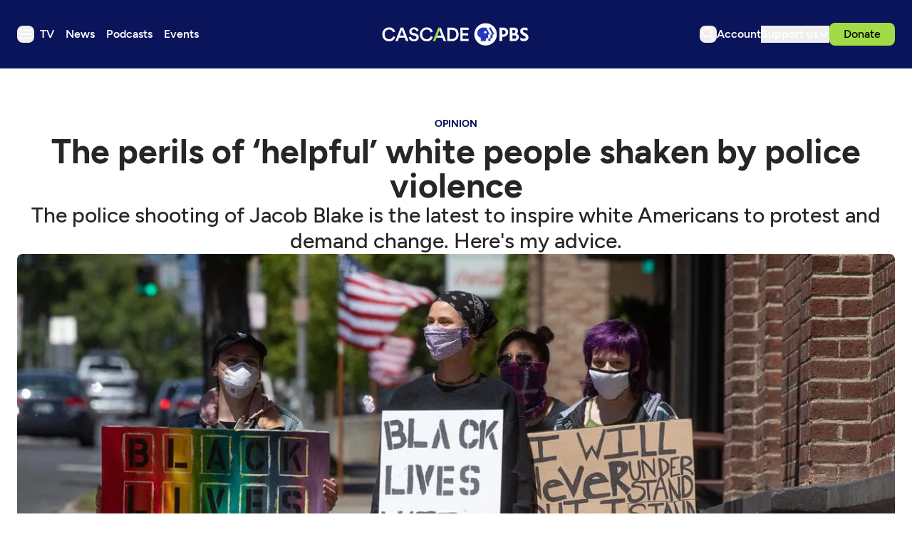

--- FILE ---
content_type: text/html; charset=utf-8
request_url: https://www.cascadepbs.org/opinion/2020/08/perils-helpful-white-people-shaken-police-violence/
body_size: 35101
content:
<!DOCTYPE html>
<html lang="en" class="scroll-smooth">
  <head>
    <meta charset="utf-8">
    <meta http-equiv="X-UA-Compatible" content="IE=edge">

    <title>The perils of ‘helpful’ white people shaken by police violence | Cascade PBS</title>

    <meta name="HandheldFriendly" content="True" />
    <meta name="viewport" content="width=device-width, initial-scale=1.0" />
    
    <meta name="theme-color" content="#9FDC45">

    <link rel="manifest" href="/site.webmanifest">

    <style>
  @font-face {
    font-family: 'Figtree';
    src: url('/assets/fonts/Figtree-Light.woff2') format('woff2');
    font-weight:  300;
    font-style:   normal;
    font-stretch: normal; 
    font-display: swap;
  }

  @font-face {
    font-family: 'Figtree';
    src: url('/assets/fonts/Figtree-LightItalic.woff2') format('woff2');
    font-weight:  300;
    font-style:   italic;
    font-stretch: normal; 
    font-display: swap;
  }

  @font-face {
    font-family: 'Figtree';
    src: url('/assets/fonts/Figtree-Regular.woff2') format('woff2');
    font-weight:  400;
    font-style:   normal;
    font-stretch: normal; 
    font-display: swap;
  }

  @font-face {
    font-family: 'Figtree';
    src: url('/assets/fonts/Figtree-RegularItalic.woff2') format('woff2');
    font-weight:  400;
    font-style:   italic;
    font-stretch: normal; 
    font-display: swap;
  }

  @font-face {
    font-family: 'Figtree';
    src: url('/assets/fonts/Figtree-Medium.woff2') format('woff2');
    font-weight:  500;
    font-style:   normal;
    font-stretch: normal; 
    font-display: swap;
  }

  @font-face {
    font-family: 'Figtree';
    src: url('/assets/fonts/Figtree-MediumItalic.woff2') format('woff2');
    font-weight:  500;
    font-style:   italic;
    font-stretch: normal; 
    font-display: swap;
  }

  @font-face {
    font-family: 'Figtree';
    src: url('/assets/fonts/Figtree-SemiBold.woff2') format('woff2');
    font-weight:  600;
    font-style:   normal;
    font-stretch: normal; 
    font-display: swap;
  }

  @font-face {
    font-family: 'Figtree';
    src: url('/assets/fonts/Figtree-SemiBoldItalic.woff2') format('woff2');
    font-weight:  600;
    font-style:   italic;
    font-stretch: normal; 
    font-display: swap;
  }

  @font-face {
    font-family: 'Figtree';
    src: url('/assets/fonts/Figtree-Bold.woff2') format('woff2');
    font-weight:  700;
    font-style:   normal;
    font-stretch: normal; 
    font-display: swap;
  }

  @font-face {
    font-family: 'Figtree';
    src: url('/assets/fonts/Figtree-BoldItalic.woff2') format('woff2');
    font-weight:  700;
    font-style:   italic;
    font-stretch: normal; 
    font-display: swap;
  }

  @font-face {
    font-family: 'Figtree';
    src: url('/assets/fonts/Figtree-ExtraBold.woff2') format('woff2');
    font-weight:  800;
    font-style:   normal;
    font-stretch: normal; 
    font-display: swap;
  }

  @font-face {
    font-family: 'Figtree';
    src: url('/assets/fonts/Figtree-ExtraBoldItalic.woff2') format('woff2');
    font-weight:  800;
    font-style:   italic;
    font-stretch: normal; 
    font-display: swap;
  }

  @font-face {
    font-family: 'Figtree';
    src: url('/assets/fonts/Figtree-Black.woff2') format('woff2');
    font-weight:  900;
    font-style:   normal;
    font-stretch: normal; 
    font-display: swap;
  }

  @font-face {
    font-family: 'Figtree';
    src: url('/assets/fonts/Figtree-BlackItalic.woff2') format('woff2');
    font-weight:  900;
    font-style:   italic;
    font-stretch: normal; 
    font-display: swap;
  }

  body { 
    --font-body: var(--gh-font-body, 'Figtree', sans-serif); 
    --font-headings: var(--gh-font-heading, 'Figtree', sans-serif); 
  }
</style>
    <script type="module" src="/assets/built/app.js?v=4c7bd08ab9"></script>

    <link rel="stylesheet" type="text/css" href="/assets/built/app.css?v=4c7bd08ab9" />

    <script>  
  window.CONFIG = {
    STATIONS: {
      CASCADE_PBS: 'a60a20d2-4ee4-4af2-9afe-d707374f13ff',
      PBS_KIDS: 'cd649b6f-1df9-4498-8023-07eb2362e9a2',
      CREATE: '658789f5-d4d2-4117-8176-4e3affd7bac2',
      WORLD: '6ecdcaa4-a42d-4360-88a0-90131287f9ef',
    },
    BASE_URL: 'https://pbsapi.outpost.pub',
    API: {
      SCHEDULE: '/station/schedule',
      LIVE_TV: '/station/live-tv',
      MY_LIST: '/viewer/VIEWER_ID/my-list',
      MY_LIST_SHOW: '/viewer/VIEWER_ID/my-list/SHOW_ID',
      MY_SHOW: '/viewer/VIEWER_ID/my-show/SHOW_ID',
      LIKE_SHOW: '/viewer/VIEWER_ID/like/SHOW_ID',
      DISLIKE_SHOW: '/viewer/VIEWER_ID/dislike/SHOW_ID',
      MY_CONTINUE_WATCHING: '/viewer/VIEWER_ID/my-continue-watching',
      MY_RECOMMENDED: '/viewer/VIEWER_ID/my-recommended',
      MY_WATCH_HISTORY: '/viewer/VIEWER_ID/my-watch-history',
      SIMILAR: '/show/SHOW_ID/similar'
    },
    TIMEZONE: 'America/Los_Angeles',
    NEW_TAB_LINKS_EXCLUDED_DOMAINS: [
      'pbs.org',
      'secure.cascadepublicmedia.org',
      'avalancheghostone.outpost.pub',
      'cascadepbsghostio.outpost.pub'
    ]
  }

  // Global values needed
  const themeGlobal = {
    siteUrl: 'https://www.cascadepbs.org',
    currentPage: parseInt(''),
    nextPage: parseInt(''),
    nextPageLink: '',
    maxPages: parseInt(''), 
    lastPage: `` === `` ? true : false,
    postsPerPage: parseInt('5'),
    total: parseInt('')
  }

  function hexToRgb(hexColor) {
    if (hexColor.slice(0, 1) === '#') { hexColor = hexColor.slice(1); }
    if (hexColor.length === 3) { hexColor = hexColor.split('').map(function (hex) { return hex + hex;}).join(''); }
    const r = parseInt(hexColor.substr(0,2),16);
    const g = parseInt(hexColor.substr(2,2),16);
    const b = parseInt(hexColor.substr(4,2),16);

    return [r,g,b]
  }

  // Get contrast color;
  function getColorContrast(hexColor) {
    const rgb = hexToRgb(hexColor);
    let yiq = ((rgb[0] * 299) + (rgb[1] * 587) + (rgb[2] * 114)) / 1000;
    const colorContrast = (yiq >= 128) ? 'dark' : 'light';

    // return
    return colorContrast
  };

  function hexToHsl(hexColor) {
    const rgb = hexToRgb(hexColor);

    // Make r, g, and b fractions of 1
    const r = rgb[0]/255;
    const g = rgb[1]/255;
    const b = rgb[2]/255;

    const max = Math.max(r, g, b), min = Math.min(r, g, b);
    let h, s, l = (max + min)  /  2;  
    if ( max == min ) { h = s = 0; } else {
      let d = max - min;
      s = l > 0.5 ? d / (2 - max - min) : d / (max + min);
      switch(max){
        case r: h = (g - b) / d + (g < b ? 6 : 0); break;
        case g: h = (b - r) / d + 2; break;
        case b: h = (r - g) / d + 4; break;
      }
      h /= 6;
    }

    return [Math.round(h * 360),Math.round(s * 100),Math.round(l * 100)]
  }

  function setBrandHSL(hex) {
    const colorHsl = hexToHsl(hex)
    document.documentElement.style.setProperty('--color-brand-hsl', `${colorHsl[0]} ${colorHsl[1]}% ${colorHsl[2]}%`);
    document.documentElement.style.setProperty('--color-brand-contrast', getColorContrast(hex) === 'dark' ? `hsl(${colorHsl[0]} ${colorHsl[1]}% 10%)` : `hsl(${colorHsl[0]} ${colorHsl[1]}% 95%)`);
  }

  setBrandHSL("#9FDC45");
</script>
    <script async src="https://securepubads.g.doubleclick.net/tag/js/gpt.js"></script>
<script>
  window.googletag = window.googletag || {cmd: []};
  googletag.cmd.push(function() {

var pathParts = window.location.pathname.substr(1).split("/");
    var parenthost = window.location.hostname;

var mapHeader = googletag.sizeMapping()
                            .addSize([1000, 1], [[970, 250], [970, 90], [728, 90], [1, 1]])
                            .addSize([767, 1], [[728, 90], [1, 1]])
                            .build();

var mapBreak = googletag.sizeMapping()
                        .addSize([1000, 1], [[970, 250], [970, 90], [728, 90], [1, 1]])
                        .addSize([767, 1], [[728, 90], [1, 1]])
                        .build();

var mapICR = googletag.sizeMapping()
                        .addSize([767, 1], [[300, 250], [1, 1]])
                        .build();

var mapFooter = googletag.sizeMapping()
                        .addSize([1000, 1], [[970, 90], [728, 90], [1, 1]])
                        .addSize([767, 1], [[728, 90], [1, 1]])
                        .build();


googletag.defineSlot('/9868881/cascadepbs/header', [[320, 50], [1, 1]], 'div-gpt-ad-header').defineSizeMapping(mapHeader).addService(googletag.pubads());

googletag.defineSlot('/9868881/cascadepbs/ic_left', [300, 250], 'div-gpt-ad-ICL1').setTargeting('pos', ['1']).addService(googletag.pubads());

googletag.defineSlot('/9868881/cascadepbs/ic_right', [0, 0], 'div-gpt-ad-ICR1').setTargeting('pos', ['1']).defineSizeMapping(mapICR).addService(googletag.pubads());

googletag.defineSlot('/9868881/cascadepbs/break', [[320, 50], [1, 1]], 'div-gpt-ad-break1').setTargeting('pos', ['1']).defineSizeMapping(mapBreak).addService(googletag.pubads());

googletag.defineSlot('/9868881/cascadepbs/ic_left', [[300, 250], [1, 1]], 'div-gpt-ad-ICL2').setTargeting('pos', ['2']).addService(googletag.pubads());

googletag.defineSlot('/9868881/cascadepbs/ic_right', [0, 0], 'div-gpt-ad-ICR2').setTargeting('pos', ['2']).defineSizeMapping(mapICR).addService(googletag.pubads());

googletag.defineSlot('/9868881/cascadepbs/break', [[320, 50], [1, 1]], 'div-gpt-ad-break2').setTargeting('pos', ['2']).defineSizeMapping(mapBreak).addService(googletag.pubads());

googletag.defineSlot('/9868881/cascadepbs/ic_left', [[300, 250], [1, 1]], 'div-gpt-ad-ICL3').setTargeting('pos', ['3']).addService(googletag.pubads());

googletag.defineSlot('/9868881/cascadepbs/ic_right', [0, 0], 'div-gpt-ad-ICR3').setTargeting('pos', ['3']).defineSizeMapping(mapICR).addService(googletag.pubads());

googletag.defineSlot('/9868881/cascadepbs/break', [[320, 50], [1, 1]], 'div-gpt-ad-break3').setTargeting('pos', ['3']).defineSizeMapping(mapBreak).addService(googletag.pubads());

googletag.defineSlot('/9868881/cascadepbs/ic_left', [[300, 250], [1, 1]], 'div-gpt-ad-ICL4').setTargeting('pos', ['4']).addService(googletag.pubads());

googletag.defineSlot('/9868881/cascadepbs/ic_right', [0, 0], 'div-gpt-ad-ICR4').setTargeting('pos', ['4']).defineSizeMapping(mapICR).addService(googletag.pubads());

googletag.defineSlot('/9868881/cascadepbs/break', [[320, 50], [1, 1]], 'div-gpt-ad-break4').setTargeting('pos', ['4']).defineSizeMapping(mapBreak).addService(googletag.pubads());

googletag.defineSlot('/9868881/cascadepbs/ic_left', [[300, 250], [1, 1]], 'div-gpt-ad-ICL5').setTargeting('pos', ['5']).addService(googletag.pubads());

googletag.defineSlot('/9868881/cascadepbs/ic_right', [0, 0], 'div-gpt-ad-ICR5').setTargeting('pos', ['5']).defineSizeMapping(mapICR).addService(googletag.pubads());

googletag.defineSlot('/9868881/cascadepbs/break', [[320, 50], [1, 1]], 'div-gpt-ad-break5').setTargeting('pos', ['5']).defineSizeMapping(mapBreak).addService(googletag.pubads());

googletag.defineSlot('/9868881/cascadepbs/ic_left', [[300, 250], [1, 1]], 'div-gpt-ad-ICL6').setTargeting('pos', ['6']).addService(googletag.pubads());

googletag.defineSlot('/9868881/cascadepbs/ic_right', [0, 0], 'div-gpt-ad-ICR6').setTargeting('pos', ['6']).defineSizeMapping(mapICR).addService(googletag.pubads());

googletag.defineSlot('/9868881/cascadepbs/break', [[320, 50], [1, 1]], 'div-gpt-ad-break6').setTargeting('pos', ['6']).defineSizeMapping(mapBreak).addService(googletag.pubads());

googletag.defineSlot('/9868881/cascadepbs/ic_left', [[300, 250], [1, 1]], 'div-gpt-ad-ICL7').setTargeting('pos', ['7']).addService(googletag.pubads());

googletag.defineSlot('/9868881/cascadepbs/ic_right', [0, 0], 'div-gpt-ad-ICR7').setTargeting('pos', ['7']).defineSizeMapping(mapICR).addService(googletag.pubads());

googletag.defineSlot('/9868881/cascadepbs/break', [[320, 50], [1, 1]], 'div-gpt-ad-break7').setTargeting('pos', ['7']).defineSizeMapping(mapBreak).addService(googletag.pubads());

googletag.defineSlot('/9868881/cascadepbs/ic_left', [[300, 250], [1, 1]], 'div-gpt-ad-ICL8').setTargeting('pos', ['8']).addService(googletag.pubads());

googletag.defineSlot('/9868881/cascadepbs/ic_right', [0, 0], 'div-gpt-ad-ICR8').setTargeting('pos', ['8']).defineSizeMapping(mapICR).addService(googletag.pubads());

googletag.defineSlot('/9868881/cascadepbs/break', [[320, 50], [1, 1]], 'div-gpt-ad-break8').setTargeting('pos', ['8']).defineSizeMapping(mapBreak).addService(googletag.pubads());

googletag.defineSlot('/9868881/cascadepbs/ic_left', [[300, 250], [1, 1]], 'div-gpt-ad-ICL9').setTargeting('pos', ['9']).addService(googletag.pubads());

googletag.defineSlot('/9868881/cascadepbs/ic_right', [0, 0], 'div-gpt-ad-ICR9').setTargeting('pos', ['9']).defineSizeMapping(mapICR).addService(googletag.pubads());

googletag.defineSlot('/9868881/cascadepbs/break', [[320, 50], [1, 1]], 'div-gpt-ad-break9').setTargeting('pos', ['9']).defineSizeMapping(mapBreak).addService(googletag.pubads());

googletag.defineSlot('/9868881/cascadepbs/ic_left', [[300, 250], [1, 1]], 'div-gpt-ad-ICL10').setTargeting('pos', ['10']).addService(googletag.pubads());

googletag.defineSlot('/9868881/cascadepbs/ic_right', [0, 0], 'div-gpt-ad-ICR10').setTargeting('pos', ['10']).defineSizeMapping(mapICR).addService(googletag.pubads());

googletag.defineSlot('/9868881/cascadepbs/break', [[320, 50], [1, 1]], 'div-gpt-ad-break10').setTargeting('pos', ['10']).defineSizeMapping(mapBreak).addService(googletag.pubads());

googletag.defineSlot('/9868881/cascadepbs/footer', [[320, 50], [1, 1]], 'div-gpt-ad-footer').defineSizeMapping(mapFooter).addService(googletag.pubads());

googletag.pubads().setTargeting("section", pathParts[0] ? pathParts[0] : "home");
googletag.pubads().setTargeting("subsection", pathParts[1] ? pathParts[1] : "none");
googletag.pubads().enableLazyLoad({
    fetchMarginPercent: 50,
    renderMarginPercent: 20,
    mobileScaling: 1.0,
  });
    googletag.pubads().enableSingleRequest();
    googletag.enableServices();
  });
</script>
    
    

    <meta name="description" content="The police shooting of Jacob Blake is the latest to inspire white Americans to protest and demand change. Here&#x27;s my advice.">
    <link rel="icon" href="https://www.cascadepbs.org/content/images/size/w256h256/2025/06/favicon-192x192.png" type="image/png">
    <link rel="canonical" href="https://www.cascadepbs.org/opinion/2020/08/perils-helpful-white-people-shaken-police-violence/">
    <meta name="referrer" content="no-referrer-when-downgrade">
    
    <meta property="og:site_name" content="Cascade PBS">
    <meta property="og:type" content="article">
    <meta property="og:title" content="The perils of ‘helpful’ white people shaken by police violence">
    <meta property="og:description" content="The police shooting of Jacob Blake is the latest to inspire white Americans to protest and demand change. Here&#x27;s my advice.">
    <meta property="og:url" content="https://www.cascadepbs.org/opinion/2020/08/perils-helpful-white-people-shaken-police-violence/">
    <meta property="og:image" content="https://www.cascadepbs.org/content/images/sites/default/files/styles/max_2000x2000/public/images/articles/200613_m3_ellensburg_protests_0259.jpg">
    <meta property="article:published_time" content="2020-08-31T10:00:00.000Z">
    <meta property="article:modified_time" content="2025-06-19T10:35:47.000Z">
    <meta property="article:tag" content="Opinion">
    <meta property="article:tag" content="Law &amp;amp; Justice">
    <meta property="article:tag" content="Race">
    <meta property="article:tag" content="Equity">
    
    <meta property="article:publisher" content="https://www.facebook.com/cascadepbs/">
    <meta name="twitter:card" content="summary_large_image">
    <meta name="twitter:title" content="The perils of ‘helpful’ white people shaken by police violence">
    <meta name="twitter:description" content="The police shooting of Jacob Blake is the latest to inspire white Americans to protest and demand change. Here&#x27;s my advice.">
    <meta name="twitter:url" content="https://www.cascadepbs.org/opinion/2020/08/perils-helpful-white-people-shaken-police-violence/">
    <meta name="twitter:image" content="https://www.cascadepbs.org/content/images/sites/default/files/styles/max_2000x2000/public/images/articles/200613_m3_ellensburg_protests_0259.jpg">
    <meta name="twitter:label1" content="Written by">
    <meta name="twitter:data1" content="Lola E. Peters">
    <meta name="twitter:label2" content="Filed under">
    <meta name="twitter:data2" content="Opinion, Law &amp; Justice, Race, Equity">
    <meta name="twitter:site" content="@CascadePBSNews">
    <meta property="og:image:width" content="1200">
    <meta property="og:image:height" content="800">
    
    <script type="application/ld+json">
{
    "@context": "https://schema.org",
    "@type": "Article",
    "publisher": {
        "@type": "Organization",
        "name": "Cascade PBS",
        "url": "https://www.cascadepbs.org/",
        "logo": {
            "@type": "ImageObject",
            "url": "https://www.cascadepbs.org/content/images/2025/05/Cascade-PBS--1-.svg",
            "width": 294,
            "height": 45
        }
    },
    "author": {
        "@type": "Person",
        "name": "Lola E. Peters",
        "image": {
            "@type": "ImageObject",
            "url": "https://www.cascadepbs.org/content/images/sites/default/files/styles/square_large/public/2016-03/02-lolap-img_0943.jpg",
            "width": 620,
            "height": 620
        },
        "url": "https://www.cascadepbs.org/author/crosscut-lola-gmail-com/",
        "sameAs": []
    },
    "headline": "The perils of ‘helpful’ white people shaken by police violence",
    "url": "https://www.cascadepbs.org/opinion/2020/08/perils-helpful-white-people-shaken-police-violence/",
    "datePublished": "2020-08-31T10:00:00.000Z",
    "dateModified": "2025-06-19T10:35:47.000Z",
    "image": {
        "@type": "ImageObject",
        "url": "https://www.cascadepbs.org/content/images/sites/default/files/styles/max_2000x2000/public/images/articles/200613_m3_ellensburg_protests_0259.jpg",
        "width": 1200,
        "height": 800
    },
    "keywords": "Opinion, Law & Justice, Race, Equity",
    "description": "The police shooting of Jacob Blake is the latest to inspire white Americans to protest and demand change. Here&#x27;s my advice.",
    "mainEntityOfPage": "https://www.cascadepbs.org/opinion/2020/08/perils-helpful-white-people-shaken-police-violence/"
}
    </script>

    <meta name="generator" content="Ghost 6.0">
    <link rel="alternate" type="application/rss+xml" title="Cascade PBS" href="">
    <script defer src="https://cdn.jsdelivr.net/ghost/portal@~2.53/umd/portal.min.js" data-i18n="true" data-ghost="https://www.cascadepbs.org/" data-key="e1bde802cf6c7551d905c2ceec" data-api="https://www.cascadepbs.org/ghost/api/content/" data-locale="en" data-members-signin-otc="false" crossorigin="anonymous"></script><script async src="https://js.stripe.com/v3/"></script>
    <link href="https://www.cascadepbs.org/webmentions/receive/" rel="webmention">
    <script defer src="/public/cards.min.js?v=4c7bd08ab9"></script>
    <link rel="stylesheet" type="text/css" href="/public/cards.min.css?v=4c7bd08ab9">
    <script defer src="/public/member-attribution.min.js?v=4c7bd08ab9"></script><style>:root {--ghost-accent-color: #9FDC45;}</style>
    <!-- Google Tag Manager -->
<script>(function(w,d,s,l,i){w[l]=w[l]||[];w[l].push({'gtm.start':
new Date().getTime(),event:'gtm.js'});var f=d.getElementsByTagName(s)[0],
j=d.createElement(s),dl=l!='dataLayer'?'&l='+l:'';j.async=true;j.src=
'https://www.googletagmanager.com/gtm.js?id='+i+dl;f.parentNode.insertBefore(j,f);
})(window,document,'script','dataLayer','GTM-5HGCW357');</script>
<!-- End Google Tag Manager -->

<style>
  [data-extras] span.opacity-65 { display: none; }
</style>
  </head>

  <body class="post-template tag-opinion tag-law-amp-justice-3 tag-race tag-equity tag-hash-wp tag-hash-wp-post tag-hash-import-2025-04-14-08-10 tag-hash-import-2025-05-09-14-37 tag-hash-article subpixel-antialiased relative overflow-x-hidden bg-bgr text-typ"
    x-data="{ 
      countryCode: 'US',
      menuOpen: false, 
      member: {
  'uuid': '',
  'name': '',
  'email': '',
  'has_pbs_passport': '',
  'metadata': {
    'pbs_uid': null,
    'viewer_uid': null,
    'passport_uid': null,
    'connected': false
  },
  'loaded': false
}
    }" 
    :class="menuOpen ? 'overflow-hidden' : 'overflow-y-auto'"
    data-user="visitor"
    @keydown.escape="menuOpen = false" 
    @keydown.cmk.k="document.querySelector('[data-ghost-search]').click()"
    x-init="window.addEventListener('outpost.memberLoaded', (event) => { member.metadata.pbs_uid = event?.detail?.metadata?.pbs?.customer_uid; member.metadata.viewer_uid = event?.detail?.metadata?.pbs?.viewer_uid; member.metadata.passport_uid = event?.detail?.metadata?.pbs?.passport_uid; member.metadata.connected = event?.detail?.metadata?.pbs?.connected; member.loaded = true });" 
    :data-member-pbs-uid="member?.metadata?.pbs_uid"
    :data-member-viewer-uid="member?.metadata?.viewer_uid" 
    :data-member-passport-uid="member?.metadata?.passport_uid" 
    :data-member-connected="member?.metadata?.connected"
    :data-member-has-passport="member?.has_pbs_passport"
    :data-member-loaded="member?.loaded"
    :data-country-code="countryCode"
  >
    <header class="text-typ whitespace-nowrap" data-header>
  <div class="bg-shadowdancer px-5 sm:px-6">
    <div class="max-w-container mx-auto py-6 md:py-8 flex items-center justify-center gap-3 relative">

      <div class="flex items-center gap-4 justify-start sm:flex-1">
        <button class="flex flex-col gap-1 size-6 items-end justify-center rounded-theme group hover:text-brand" id="_data_layer_hamburger_"
          data-menu-toggle aria-label="Menu toggle" aria-expanded="false" aria-haspopup="true" aria-controls="menu"
          @click="menuOpen = !menuOpen; event.currentTarget.setAttribute('aria-expanded', menuOpen);"
        >
          <i class="icon icon-hamburger pointer-events-none size-6 stroke-2">
  <svg width="24" height="24" viewBox="0 0 24 24" fill="none" xmlns="http://www.w3.org/2000/svg">
<path fill-rule="evenodd" clip-rule="evenodd" d="M3 6.5C3 5.94772 3.44772 5.5 4 5.5H20C20.5523 5.5 21 5.94772 21 6.5C21 7.05228 20.5523 7.5 20 7.5H4C3.44772 7.5 3 7.05228 3 6.5ZM3 12C3 11.4477 3.44772 11 4 11H20C20.5523 11 21 11.4477 21 12C21 12.5523 20.5523 13 20 13H4C3.44772 13 3 12.5523 3 12ZM4 16.5C3.44772 16.5 3 16.9477 3 17.5C3 18.0523 3.44772 18.5 4 18.5H20C20.5523 18.5 21 18.0523 21 17.5C21 16.9477 20.5523 16.5 20 16.5H4Z" fill="white"/>
</svg>
</i>        </button>

        <nav class="relative text-white hidden font-semibold header:flex justify-center __header_data_layer__" data-nav="header">
          <ul class="flex gap-2" >
    <li class="nav-tv flex items-center rounded" 
      data-label="TV" data-slug="tv" data-length="2">
      <a class="w-full flex px-2 py-1" href="https://www.cascadepbs.org/tv/" 
        >
        <span>TV</span>
      </a>
    </li>
    <li class="nav-news flex items-center rounded" 
      data-label="News" data-slug="news" data-length="4">
      <a class="w-full flex px-2 py-1" href="https://www.cascadepbs.org/news/" 
        >
        <span>News</span>
      </a>
    </li>
    <li class="nav-podcasts flex items-center rounded" 
      data-label="Podcasts" data-slug="podcasts" data-length="8">
      <a class="w-full flex px-2 py-1" href="https://www.cascadepbs.org/podcasts/" 
        >
        <span>Podcasts</span>
      </a>
    </li>
    <li class="nav-events flex items-center rounded" 
      data-label="Events" data-slug="events" data-length="6">
      <a class="w-full flex px-2 py-1" href="https://www.cascadepbs.org/events/" 
        >
        <span>Events</span>
      </a>
    </li>
</ul>
        </nav>
      </div>
    
      <div class="flex justify-center" data-header-brand>
        <a class="" id="_data_layer_header_logo_" href="https://www.cascadepbs.org" data-brand>
            <picture  data-logo='default'>
  <source 
    srcset="/content/images/size/w100/format/webp/2025/05/Cascade-PBS--1-.svg 100w, /content/images/size/w320/format/webp/2025/05/Cascade-PBS--1-.svg 320w, /content/images/size/w640/format/webp/2025/05/Cascade-PBS--1-.svg 600w"
    sizes="(max-width: 800px) 200px, 320px"
    type="image/webp"
  >
  <img class="h-[var(--logo-h-mobile)] w-[var(--logo-w-mobile)] md:h-[var(--logo-h-desktop)] md:w-[var(--logo-w-desktop)]"
    
    loading="eager"
    srcset="/content/images/size/w100/format/webp/2025/05/Cascade-PBS--1-.svg 100w, /content/images/size/w320/format/webp/2025/05/Cascade-PBS--1-.svg 320w, /content/images/size/w640/format/webp/2025/05/Cascade-PBS--1-.svg 640w"
    sizes="(max-width: 800px) 200px, 320px"
    src="/content/images/size/w30/2025/05/Cascade-PBS--1-.svg"
    alt="Cascade PBS"
    
  />
</picture>
        </a>
      </div>

      <div class="flex gap-2 md:gap-4 items-center justify-end flex-1" data-header-actions>

        <button id="_data_layer_search_click_" class="flex items-center justify-center rounded-theme size-6 hover:text-brand" data-ghost-search title="Search" aria-label="Search">
          <i class="icon icon-search size-6 stroke-2">
  <svg width="24" height="24" viewBox="0 0 24 24" fill="none" xmlns="http://www.w3.org/2000/svg">
<path d="M14.3785 14.8179L13.946 14.3853L13.4353 14.7221C12.45 15.3718 11.2703 15.75 10 15.75C6.54822 15.75 3.75 12.9518 3.75 9.5C3.75 6.04822 6.54822 3.25 10 3.25C13.4518 3.25 16.25 6.04822 16.25 9.5C16.25 11.0382 15.6953 12.4449 14.7741 13.5339L14.3285 14.0607L14.8164 14.5486L20.1768 19.909C20.2744 20.0066 20.2744 20.165 20.1768 20.2626C20.0792 20.3602 19.9208 20.3602 19.8232 20.2626L14.3785 14.8179ZM10 3.75C6.82437 3.75 4.25 6.32437 4.25 9.5C4.25 12.6756 6.82436 15.25 10 15.25C13.1756 15.25 15.75 12.6756 15.75 9.5C15.75 6.32436 13.1756 3.75 10 3.75Z" fill="black" stroke="white" stroke-width="1.5"/>
</svg>

</i>        </button>

        <a href="/account/" id="_data_layer_account_link_"
          class="hidden header:block text-white font-semibold">
          <span>Account</span>
        </a>


        <div class="relative hidden header:flex" id="_data_layer_support_link_" x-data="{ supportOpen: false }">
          <button class="hidden lg:flex items-center justify-center gap-1 text-white font-semibold" 
            :class="supportOpen && '[&_i]:rotate-180'" @click="supportOpen = !supportOpen">
            <span>Support us</span>
            <i class="icon icon-chevron-down stroke-white size-4 stroke-2">
  <svg width="16" height="16" viewBox="0 0 16 16" fill="none" xmlns="http://www.w3.org/2000/svg">
<path d="M13.3337 6L8.09459 11.2391C8.04253 11.2911 7.95812 11.2911 7.90606 11.2391L2.66699 6" stroke="inherit" stroke-width="2" stroke-linecap="round"/>
</svg>

</i>          </button>

          <ul class="hidden absolute flex-col gap-2 -left-6 top-10 px-6 py-5 bg-[#080E42] text-white z-[100] rounded-theme font-medium" :class="supportOpen ? '!flex' : 'hidden'">
            <li><a href="/become-a-member/">Membership</a></li>
            <li><a href="/donate/leadership-circle/">Leadership Circle</a></li>
            <li><a href="/donate/legacy/legacy-circle/">Legacy Circle</a></li>
            <li><a href="/corporate-sponsorship/">Corporate Sponsorship</a></li>
            <li><a href="https://cascadepbs.careasy.org/home">Vehicle Donations</a></li>
            <li><a href="/daf/">Donor Advised Funds (DAFs)</a></li>
            <li><a href="/donate/ira/">Tax-free IRA gifts</a></li>
            <li><a href="/donate/gifts-of-stock/">Gifts of Stock</a></li>
            <li><a href="/donate/matching-gifts/">Matching Gifts</a></li>
          </ul>
        </div>

          <div data-donate-action x-data="{ video: extractMetaData($el.getAttribute('data-meta')) }" data-meta="">
      <a href="https://secure.cascadepublicmedia.org/page/133995/donate/1"  id="_data_layer_donate_link_"
        class="flex py-1 px-5 rounded-theme text-black bg-neon font-medium">
        Donate
      </a>
  </div>

      </div>
    </div>
  </div>
</header>




    <div class="fixed flex opacity-0 w-full h-full overflow-hidden top-0 backdrop-blur-[2px] text-white bg-gradient-to-br from-[hsla(0_0%_0%_/_20%)] to-[hsla(0_0%_0%_/_10%)]" 
  :class="menuOpen ? 'opacity-100 z-[100]' : 'opacity-0 z-[-1]'" data-menu id="menu"
> 
  <div class="flex flex-col h-full self-start w-full max-h-full max-w-[488px] overflow-y-scroll"
    @click.outside="!event.target.hasAttribute('data-menu-toggle') ? menuOpen = false : null">

    <div class="px-5 md:px-16 bg-shadowdancer py-8 flex flex-col gap-4 md:gap-6 flex-1 _data_layer_hamburger_menu_"  x-data="{ openTV: false, openNews: false, openPodcasts: false, openEvents: false, openSupport: false}">
        
      <div class="flex relative justify-center items-center mb-4" data-header-brand>
        <button class="left-0 top-0.5 absolute" @click="menuOpen = !menuOpen;" aria-label="Toggle menu"><i class="icon icon-close fill-white stroke-white size-6 stroke-2">
  <svg class="fill-white stroke-white size-6" width="20" height="20" viewBox="0 0 20 20" xmlns="http://www.w3.org/2000/svg">
<path d="M16.25 16.3388L3.75 3.83881L16.25 16.3388ZM16.25 3.83881L3.75 16.3388L16.25 3.83881Z" fill="inherit"/>
<path d="M16.25 16.3388L3.75 3.83881M16.25 3.83881L3.75 16.3388" stroke="inherit" stroke-width="1.5" stroke-linecap="round"/>
</svg>

</i></button>
        <a class="" href="https://www.cascadepbs.org" data-brand>
            <picture  data-logo='default'>
  <source 
    srcset="/content/images/size/w100/format/webp/2025/05/Cascade-PBS--1-.svg 100w, /content/images/size/w320/format/webp/2025/05/Cascade-PBS--1-.svg 320w, /content/images/size/w640/format/webp/2025/05/Cascade-PBS--1-.svg 600w"
    sizes="(max-width: 800px) 200px, 320px"
    type="image/webp"
  >
  <img class="h-[var(--logo-h-mobile)] w-[var(--logo-w-mobile)] md:h-[var(--logo-h-desktop)] md:w-[var(--logo-w-desktop)]"
    
    loading="eager"
    srcset="/content/images/size/w100/format/webp/2025/05/Cascade-PBS--1-.svg 100w, /content/images/size/w320/format/webp/2025/05/Cascade-PBS--1-.svg 320w, /content/images/size/w640/format/webp/2025/05/Cascade-PBS--1-.svg 640w"
    sizes="(max-width: 800px) 200px, 320px"
    src="/content/images/size/w30/2025/05/Cascade-PBS--1-.svg"
    alt="Cascade PBS"
    
  />
</picture>
        </a>
      </div>

      <div class="flex items-center peer group">
        <a href="/tv/" class="flex-1 flex items-center py-1 gap-3 text-left whitespace-nowrap text-lg md:text-xl font-medium">
          <i class="icon icon-play-video-menu size-5 md:size-6 stroke-2">
  <svg class="size-5 md:size-6" viewBox="0 0 24 24" fill="none" xmlns="http://www.w3.org/2000/svg">
<path fill-rule="evenodd" clip-rule="evenodd" d="M21 12C21 16.9706 16.9706 21 12 21C7.02944 21 3 16.9706 3 12C3 7.02944 7.02944 3 12 3C16.9706 3 21 7.02944 21 12ZM23 12C23 18.0751 18.0751 23 12 23C5.92487 23 1 18.0751 1 12C1 5.92487 5.92487 1 12 1C18.0751 1 23 5.92487 23 12ZM13.2507 10.9504L13.421 11.0526L14.8178 11.8907L14.9143 11.9486C14.9531 11.9719 14.9531 12.0281 14.9143 12.0514L14.8178 12.1093L13.421 12.9474L13.2507 13.0496L11.8 13.92L11.5844 14.0494L10.1766 14.894L10.0909 14.9455C10.0509 14.9695 10 14.9407 10 14.894V14.794V13.1523V12.9009V11.0991V10.8477V9.20597V9.10597C10 9.05933 10.0509 9.03053 10.0909 9.05452L10.1766 9.10597L11.5844 9.95064L11.8 10.08L13.2507 10.9504ZM11.017 16.489L15.8403 13.5949C17.0444 12.8725 17.0444 11.1275 15.8403 10.4051L11.017 7.51103C9.77724 6.7672 8.2 7.66019 8.2 9.10597V14.894C8.2 16.3398 9.77722 17.2328 11.017 16.489Z" fill="white"/>
</svg>
</i>          <span>TV</span>
        </a>
        <button @click="openTV = ! openTV" :class="{ 'menu-open': openTV, '': !openTV}" aria-label="Toggle TV">
          <i class="icon icon-chevron-down stroke-white size-5 md:size-6 stroke-2">
  <svg width="16" height="16" viewBox="0 0 16 16" fill="none" xmlns="http://www.w3.org/2000/svg">
<path d="M13.3337 6L8.09459 11.2391C8.04253 11.2911 7.95812 11.2911 7.90606 11.2391L2.66699 6" stroke="inherit" stroke-width="2" stroke-linecap="round"/>
</svg>

</i>        </button>
      </div>

      <nav class="hidden flex flex-col gap-4 md:gap-6 pl-8 text-lg md:text-xl" :class="{ 'block': openTV, 'hidden': !openTV}">
        <a href="/series/" class="py-1">Series</a>
        <a href="/movies/" class="py-1">Movies</a>
        <a href="/live/" class="py-1">Live</a>
        <a href="/schedule/" class="py-1">Schedule</a>
        <a href="/my-list/" class="py-1">My list</a>
      </nav>

      <div class="flex items-center peer group">
        <a href="/news/" class="flex-1 flex items-center py-1 gap-3 text-left whitespace-nowrap text-lg md:text-xl font-medium">
          <i class="icon icon-magazine size-5 md:size-6 stroke-2">
  <svg width="19" height="23" viewBox="0 0 19 23" fill="none" xmlns="http://www.w3.org/2000/svg">
<g clip-path="url(#clip0_10465_2640)">
<path d="M16.6097 0.5H1.94033C0.868141 0.5 0 1.40373 0 2.51987V20.5674C0 21.6835 0.868141 22.5872 1.94033 22.5872H16.6134C17.6856 22.5872 18.5537 21.6835 18.5537 20.5674V2.51987C18.5537 1.40373 17.6856 0.5 16.6134 0.5H16.6097ZM3.31675 3.89863H15.2296C15.8454 3.89863 16.3426 4.41615 16.3426 5.05725C16.3426 5.69836 15.8454 6.21588 15.2296 6.21588H3.31675C2.70088 6.21588 2.20374 5.69836 2.20374 5.05725C2.20374 4.41615 2.70088 3.89863 3.31675 3.89863ZM12.3766 9.5334C12.3766 10.1745 11.8794 10.692 11.2636 10.692H3.43176C2.81589 10.692 2.31875 10.1745 2.31875 9.5334C2.31875 8.8923 2.81589 8.37478 3.43176 8.37478H11.2636C11.8794 8.37478 12.3766 8.8923 12.3766 9.5334ZM13.8606 19.6366H3.43176C2.81589 19.6366 2.31875 19.1191 2.31875 18.478C2.31875 17.8369 2.81589 17.3194 3.43176 17.3194H13.8606C14.4764 17.3194 14.9736 17.8369 14.9736 18.478C14.9736 19.1191 14.4764 19.6366 13.8606 19.6366ZM15.3446 15.1643H3.43176C2.81589 15.1643 2.31875 14.6468 2.31875 14.0057C2.31875 13.3646 2.81589 12.8471 3.43176 12.8471H15.3446C15.9604 12.8471 16.4576 13.3646 16.4576 14.0057C16.4576 14.6468 15.9604 15.1643 15.3446 15.1643Z" fill="white"/>
</g>
<defs>
<clipPath id="clip0_10465_2640">
<rect width="18.55" height="22.0834" fill="white" transform="translate(0 0.5)"/>
</clipPath>
</defs>
</svg>

</i>          <span>News</span>
        </a>
        <button @click="openNews = ! openNews" :class="{ 'menu-open': openNews, '': !openNews}" aria-label="Toggle news">
          <i class="icon icon-chevron-down stroke-white size-5 md:size-6 stroke-2">
  <svg width="16" height="16" viewBox="0 0 16 16" fill="none" xmlns="http://www.w3.org/2000/svg">
<path d="M13.3337 6L8.09459 11.2391C8.04253 11.2911 7.95812 11.2911 7.90606 11.2391L2.66699 6" stroke="inherit" stroke-width="2" stroke-linecap="round"/>
</svg>

</i>        </button>
      </div>

      <nav class="hidden flex flex-col gap-4 md:gap-6 pl-8 text-lg md:text-xl" :class="{ 'block': openNews, 'hidden': !openNews}">
        <a href="/politics/" class="py-1">Politics</a>
        <a href="/investigations/" class="py-1">Investigations</a>
        <a href="/news/briefs/" class="py-1">Briefs</a>
        <a href="/culture/" class="py-1">Culture</a>
      </nav>

      <div class="flex items-center peer group">
        <a href="/podcasts/" class="flex-1 flex items-center py-1 gap-3 text-left whitespace-nowrap text-lg md:text-xl font-medium">
          <i class="icon icon-headphone-2 size-5 md:size-6 stroke-2">
  <svg width="24" height="25" viewBox="0 0 24 25" fill="none" xmlns="http://www.w3.org/2000/svg">
<path d="M3 18.5V12.5C3 10.1131 3.94821 7.82387 5.63604 6.13604C7.32387 4.44821 9.61305 3.5 12 3.5C14.3869 3.5 16.6761 4.44821 18.364 6.13604C20.0518 7.82387 21 10.1131 21 12.5V18.5M21 19.5C21 20.0304 20.7893 20.5391 20.4142 20.9142C20.0391 21.2893 19.5304 21.5 19 21.5H18C17.4696 21.5 16.9609 21.2893 16.5858 20.9142C16.2107 20.5391 16 20.0304 16 19.5V16.5C16 15.9696 16.2107 15.4609 16.5858 15.0858C16.9609 14.7107 17.4696 14.5 18 14.5H21V19.5ZM3 19.5C3 20.0304 3.21071 20.5391 3.58579 20.9142C3.96086 21.2893 4.46957 21.5 5 21.5H6C6.53043 21.5 7.03914 21.2893 7.41421 20.9142C7.78929 20.5391 8 20.0304 8 19.5V16.5C8 15.9696 7.78929 15.4609 7.41421 15.0858C7.03914 14.7107 6.53043 14.5 6 14.5H3V19.5Z" stroke="white" stroke-width="1.77778" stroke-linecap="round" stroke-linejoin="round"/>
</svg>

</i>          <span>Podcasts</span>
        </a>
        <button @click="openPodcasts = ! openPodcasts" :class="{ 'menu-open': openPodcasts, '': !openPodcasts}" aria-label="Toggle podcasts">
          <i class="icon icon-chevron-down stroke-white size-5 md:size-6 stroke-2">
  <svg width="16" height="16" viewBox="0 0 16 16" fill="none" xmlns="http://www.w3.org/2000/svg">
<path d="M13.3337 6L8.09459 11.2391C8.04253 11.2911 7.95812 11.2911 7.90606 11.2391L2.66699 6" stroke="inherit" stroke-width="2" stroke-linecap="round"/>
</svg>

</i>        </button>
      </div>

      <nav class="hidden flex-col gap-4 md:gap-6 pl-8 text-lg md:text-xl" :class="{ '!flex': openPodcasts, 'hidden': !openPodcasts}">
        <a href="/podcasts/black-arts-legacies/" class="py-1">Black Arts Legacies</a>
        <a href="/podcasts/cascade-pbs-ideas-festival/" class="py-1">Cascade PBS Ideas Festival</a>
        <a href="/podcasts/civic-cocktail/" class="py-1">Civic Cocktail</a>
        <a href="/podcasts/crosscut-escapes/" class="py-1">Crosscut Escapes</a>
        <a href="/podcasts/mossback/" class="py-1">Mossback</a>
        <a href="/podcasts/northwest-reports/" class="py-1">Northwest Reports</a>
        <a href="/podcasts/out-back/" class="py-1">Out &amp; Back</a>
        <a href="/podcasts/your-last-meal/" class="py-1">Your Last Meal</a>
        <a href="/podcasts/this-changes-everything/" class="py-1">This Changes Everything</a>
      </nav>

      <div class="flex items-center peer group">
        <a href="/events/" class="flex-1 flex items-center py-1 gap-3 text-left whitespace-nowrap text-lg md:text-xl font-medium">
          <i class="icon icon-ticket-2 size-5 md:size-6 stroke-2">
  <svg width="31" height="27" viewBox="0 0 31 27" fill="none" xmlns="http://www.w3.org/2000/svg">
<path fill-rule="evenodd" clip-rule="evenodd" d="M15.3431 0.397146C14.8237 0.0582024 14.1104 0.231219 13.7499 0.783589L12.5133 2.67862C12.4184 2.82398 12.2307 2.86951 12.094 2.78032L10.4536 1.70978C9.93418 1.37084 9.22091 1.54385 8.86045 2.09622L5.01308 7.99187C4.6526 8.54428 4.78146 9.2668 5.30085 9.60574L7.18881 10.8378L5.7804 12.996C5.41991 13.5484 5.54877 14.2709 6.06816 14.6099L19.8143 23.5803C20.3336 23.9192 21.0469 23.7462 21.4074 23.1938L22.644 21.2988C22.7389 21.1534 22.9266 21.1079 23.0633 21.1971L24.7037 22.2676C25.2231 22.6066 25.9363 22.4336 26.2968 21.8812L30.1442 15.9855C30.5047 15.4331 30.3759 14.7106 29.8564 14.3716L28.216 13.3011C28.0793 13.2119 28.0454 13.0218 28.1403 12.8764L29.3769 10.9814C29.7374 10.429 29.6085 9.70643 29.0892 9.36753L15.3431 0.397146ZM16.862 5.51647L23.7916 10.0386C24.885 10.7521 25.1563 12.2733 24.3974 13.4362L21.6493 17.6474C20.8904 18.8103 19.3888 19.1745 18.2953 18.4609L11.3657 13.9388C10.2723 13.2253 10.001 11.7041 10.7599 10.5412L13.508 6.33003C14.2669 5.16714 15.7685 4.8029 16.862 5.51647ZM16.1749 6.56926C15.6282 6.21248 14.8774 6.3946 14.498 6.97604L11.7498 11.1872C11.3704 11.7687 11.506 12.5293 12.0528 12.886L18.9823 17.4081C19.5291 17.7649 20.2799 17.5828 20.6593 17.0013L23.4074 12.7902C23.7869 12.2087 23.6513 11.4481 23.1045 11.0914L16.1749 6.56926Z" fill="white"/>
</svg>

</i>          <span>Events</span>
        </a>
        <button @click="openEvents = ! openEvents" :class="{ 'menu-open': openEvents, '': !openEvents}">
          <i class="icon icon-chevron-down stroke-white size-5 md:size-6 stroke-2">
  <svg width="16" height="16" viewBox="0 0 16 16" fill="none" xmlns="http://www.w3.org/2000/svg">
<path d="M13.3337 6L8.09459 11.2391C8.04253 11.2911 7.95812 11.2911 7.90606 11.2391L2.66699 6" stroke="inherit" stroke-width="2" stroke-linecap="round"/>
</svg>

</i>        </button>
      </div>

      <nav class="hidden flex flex-col gap-4 md:gap-6 pl-8 text-lg md:text-xl" :class="{ 'block': openEvents, 'hidden': !openEvents}">
        <a href="/ideas-festival/" class="py-1">Ideas Festival</a>
      </nav>

      <div class="flex items-center peer group">
        <a href="/schedule/" class="flex-1 flex items-center py-1 gap-3 text-left whitespace-nowrap text-lg md:text-xl font-medium">
          <i class="icon icon-schedule size-5 md:size-6 stroke-2">
  <svg width="24" height="24" viewBox="0 0 24 24" fill="none" xmlns="http://www.w3.org/2000/svg">
<path d="M21.3496 6.65039V20C21.3496 20.7456 20.7456 21.3496 20 21.3496H4C3.25442 21.3496 2.65039 20.7456 2.65039 20V6.65039H21.3496Z" stroke="white" stroke-width="1.3"/>
<path d="M4 2.65039H20C20.7456 2.65039 21.3496 3.25442 21.3496 4V6.59961H2.65039V4C2.65039 3.25442 3.25442 2.65039 4 2.65039Z" stroke="white" stroke-width="1.3"/>
<path d="M6.89039 14.2002H6.61039C6.49441 14.2002 6.40039 14.1218 6.40039 14.0252V13.6752C6.40039 13.5785 6.49441 13.5002 6.61039 13.5002H6.89039C7.00637 13.5002 7.10039 13.5785 7.10039 13.6752V14.0252C7.10039 14.1218 7.00637 14.2002 6.89039 14.2002Z" fill="white" stroke="white"/>
<path d="M10.3904 14.2002H10.1104C9.99441 14.2002 9.90039 14.1218 9.90039 14.0252V13.6752C9.90039 13.5785 9.99441 13.5002 10.1104 13.5002H10.3904C10.5064 13.5002 10.6004 13.5785 10.6004 13.6752V14.0252C10.6004 14.1218 10.5064 14.2002 10.3904 14.2002Z" fill="white" stroke="white"/>
<path d="M13.8904 14.2002H13.6104C13.4944 14.2002 13.4004 14.1218 13.4004 14.0252V13.6752C13.4004 13.5785 13.4944 13.5002 13.6104 13.5002H13.8904C14.0064 13.5002 14.1004 13.5785 14.1004 13.6752V14.0252C14.1004 14.1218 14.0064 14.2002 13.8904 14.2002Z" fill="white" stroke="white"/>
<path d="M17.3904 14.2002H17.1104C16.9944 14.2002 16.9004 14.1218 16.9004 14.0252V13.6752C16.9004 13.5785 16.9944 13.5002 17.1104 13.5002H17.3904C17.5064 13.5002 17.6004 13.5785 17.6004 13.6752V14.0252C17.6004 14.1218 17.5064 14.2002 17.3904 14.2002Z" fill="white" stroke="white"/>
<path d="M10.3904 10.2002H10.1104C9.99441 10.2002 9.90039 10.1218 9.90039 10.0252V9.6752C9.90039 9.57855 9.99441 9.5002 10.1104 9.5002H10.3904C10.5064 9.5002 10.6004 9.57855 10.6004 9.6752V10.0252C10.6004 10.1218 10.5064 10.2002 10.3904 10.2002Z" fill="white" stroke="white"/>
<path d="M13.8904 10.2002H13.6104C13.4944 10.2002 13.4004 10.1218 13.4004 10.0252V9.6752C13.4004 9.57855 13.4944 9.5002 13.6104 9.5002H13.8904C14.0064 9.5002 14.1004 9.57855 14.1004 9.6752V10.0252C14.1004 10.1218 14.0064 10.2002 13.8904 10.2002Z" fill="white" stroke="white"/>
<path d="M17.3904 10.2002H17.1104C16.9944 10.2002 16.9004 10.1218 16.9004 10.0252V9.6752C16.9004 9.57855 16.9944 9.5002 17.1104 9.5002H17.3904C17.5064 9.5002 17.6004 9.57855 17.6004 9.6752V10.0252C17.6004 10.1218 17.5064 10.2002 17.3904 10.2002Z" fill="white" stroke="white"/>
<path d="M6.89039 18.2002H6.61039C6.49441 18.2002 6.40039 18.1218 6.40039 18.0252V17.6752C6.40039 17.5785 6.49441 17.5002 6.61039 17.5002H6.89039C7.00637 17.5002 7.10039 17.5785 7.10039 17.6752V18.0252C7.10039 18.1218 7.00637 18.2002 6.89039 18.2002Z" fill="white" stroke="white"/>
<path d="M10.3904 18.2002H10.1104C9.99441 18.2002 9.90039 18.1218 9.90039 18.0252V17.6752C9.90039 17.5785 9.99441 17.5002 10.1104 17.5002H10.3904C10.5064 17.5002 10.6004 17.5785 10.6004 17.6752V18.0252C10.6004 18.1218 10.5064 18.2002 10.3904 18.2002Z" fill="white" stroke="white"/>
<path d="M13.8904 18.2002H13.6104C13.4944 18.2002 13.4004 18.1218 13.4004 18.0252V17.6752C13.4004 17.5785 13.4944 17.5002 13.6104 17.5002H13.8904C14.0064 17.5002 14.1004 17.5785 14.1004 17.6752V18.0252C14.1004 18.1218 14.0064 18.2002 13.8904 18.2002Z" fill="white" stroke="white"/>
</svg>

</i>          <span>Schedule</span>
        </a>
      </div>

      <div class="flex items-center peer group">
        <button class="flex-1 flex items-center py-1 gap-3 text-left whitespace-nowrap text-lg md:text-xl font-medium">
          <i class="icon icon-heart size-5 md:size-6 stroke-2">
  <svg xmlns="http://www.w3.org/2000/svg" width="20" height="20" viewBox="0 0 20 20" fill="none">
<path d="M8.57675 5.1623L9.99933 6.85214L11.4219 5.1623C12.9324 3.36796 15.7158 3.4327 17.1413 5.29533C17.8952 6.28045 18.1659 7.55246 17.8786 8.75921L17.6478 9.72896C17.5754 10.0325 17.4714 10.3275 17.3373 10.6092C16.4252 12.5246 15.0956 14.2114 13.4461 15.5455L9.99933 18.3336L6.55255 15.5455C4.90312 14.2114 3.57352 12.5246 2.66141 10.6092C2.52728 10.3275 2.42322 10.0325 2.35096 9.72896L2.12007 8.75921C1.83274 7.55246 2.10352 6.28045 2.85744 5.29533C4.28293 3.4327 7.06622 3.36796 8.57675 5.1623Z" stroke="white" stroke-width="1.5"/>
</svg>
</i>          <span>Support us</span>
        </button>
        <button @click="openSupport = ! openSupport" :class="{ 'menu-open': openSupport, '': !openSupport}" aria-label="Toggle support">
          <i class="icon icon-chevron-down stroke-white size-5 md:size-6 stroke-2">
  <svg width="16" height="16" viewBox="0 0 16 16" fill="none" xmlns="http://www.w3.org/2000/svg">
<path d="M13.3337 6L8.09459 11.2391C8.04253 11.2911 7.95812 11.2911 7.90606 11.2391L2.66699 6" stroke="inherit" stroke-width="2" stroke-linecap="round"/>
</svg>

</i>        </button>
      </div>

      <nav class="hidden flex-col gap-4 md:gap-6 pl-8 text-lg md:text-xl" :class="{ '!flex': openSupport, 'hidden': !openSupport}">
        <a href="/become-a-member/" class="py-1">Membership</a>
        <a href="/donate/leadership-circle/" class="py-1">Leadership Circle</a>
        <a href="/donate/legacy/legacy-circle/" class="py-1">Legacy Circle</a>
        <a href="/corporate-sponsorship/" class="py-1">Corporate Sponsorship</a>
        <a href="https://cascadepbs.careasy.org/home" class="py-1">Vehicle Donations</a>
        <a href="/daf/" class="py-1">Donor Advised Funds (DAFs)</a>
        <a href="/donate/ira/" class="py-1">Tax-free IRA gifts</a>
        <a href="/donate/gifts-of-stock/" class="py-1">Gifts of Stock</a>
        <a href="/donate/matching-gifts/" class="py-1">Matching Gifts</a>
      </nav>

      <button class="flex items-center gap-3 text-white text-lg md:text-xl font-medium" data-ghost-search title="Search" aria-label="Search">
        <i class="icon icon-search size-5 md:size-6 stroke-2">
  <svg width="24" height="24" viewBox="0 0 24 24" fill="none" xmlns="http://www.w3.org/2000/svg">
<path d="M14.3785 14.8179L13.946 14.3853L13.4353 14.7221C12.45 15.3718 11.2703 15.75 10 15.75C6.54822 15.75 3.75 12.9518 3.75 9.5C3.75 6.04822 6.54822 3.25 10 3.25C13.4518 3.25 16.25 6.04822 16.25 9.5C16.25 11.0382 15.6953 12.4449 14.7741 13.5339L14.3285 14.0607L14.8164 14.5486L20.1768 19.909C20.2744 20.0066 20.2744 20.165 20.1768 20.2626C20.0792 20.3602 19.9208 20.3602 19.8232 20.2626L14.3785 14.8179ZM10 3.75C6.82437 3.75 4.25 6.32437 4.25 9.5C4.25 12.6756 6.82436 15.25 10 15.25C13.1756 15.25 15.75 12.6756 15.75 9.5C15.75 6.32436 13.1756 3.75 10 3.75Z" fill="black" stroke="white" stroke-width="1.5"/>
</svg>

</i>        <span>Search</span>
      </button>

            <a href="/signin/"
              class="flex items-center py-2 gap-3 text-left whitespace-nowrap text-lg md:text-xl font-medium">
              <i class="icon icon-user fill-white size-5 md:size-6 stroke-2">
  <svg width="32" height="32" viewBox="0 0 32 32" fill="none" xmlns="http://www.w3.org/2000/svg">
<path d="M26.6663 28C26.6663 24.3181 21.8907 21.3333 15.9997 21.3333C10.1086 21.3333 5.33301 24.3181 5.33301 28M15.9997 17.3333C12.3178 17.3333 9.33301 14.3486 9.33301 10.6667C9.33301 6.98477 12.3178 4 15.9997 4C19.6816 4 22.6663 6.98477 22.6663 10.6667C22.6663 14.3486 19.6816 17.3333 15.9997 17.3333Z" stroke="#fff" stroke-width="2.66667" stroke-linecap="round" stroke-linejoin="round"/>
</svg>

</i>              <span>Sign in</span>
            </a>
    </div>

    <div class="px-5 md:px-16 bg-dark-blue pt-8 pb-12 md:pb-16 md:pt-12 flex flex-col gap-4 md:gap-6">
      <nav class="flex flex-col gap-5 md:gap-6 text-base leading-3 _data_layer_hamburger_menus_" >
        <a href="https://secure.cascadepublicmedia.org/page/133765/subscribe/1/" class="">Newsletter</a>
        <a href="/help/" class="">Help</a>
        <a href="/contact/" class="">Contact Us</a>
        <a href="/about/" class="">About</a>
      </nav>

      <a href="https://secure.cascadepublicmedia.org/page/133995/donate/1" id="_data_layer_become_mem_" class="self-start text-shadowdancer text-sm leading-5 font-medium bg-white rounded-lg py-2 px-10 md:text-lg md:font-semibold md:leading-6 md:px-16">Become a member</a>

      <ul class="flex justify-between max-w-60 space-x-5 _hamburger_social_data_layer_">
        <li>
          <a href="https://www.instagram.com/cascadepbs/" aria-label="Instagram">
            <i class="icon icon-instagram size-5  stroke-2">
  <svg width="24" height="24" viewBox="0 0 24 24" fill="none" xmlns="http://www.w3.org/2000/svg">
<g clip-path="url(#clip0_10100_2709)">
<path d="M12 2.16094C15.2063 2.16094 15.5859 2.175 16.8469 2.23125C18.0188 2.28281 18.6516 2.47969 19.0734 2.64375C19.6313 2.85938 20.0344 3.12188 20.4516 3.53906C20.8734 3.96094 21.1313 4.35938 21.3469 4.91719C21.5109 5.33906 21.7078 5.97656 21.7594 7.14375C21.8156 8.40937 21.8297 8.78906 21.8297 11.9906C21.8297 15.1969 21.8156 15.5766 21.7594 16.8375C21.7078 18.0094 21.5109 18.6422 21.3469 19.0641C21.1313 19.6219 20.8687 20.025 20.4516 20.4422C20.0297 20.8641 19.6313 21.1219 19.0734 21.3375C18.6516 21.5016 18.0141 21.6984 16.8469 21.75C15.5813 21.8062 15.2016 21.8203 12 21.8203C8.79375 21.8203 8.41406 21.8062 7.15313 21.75C5.98125 21.6984 5.34844 21.5016 4.92656 21.3375C4.36875 21.1219 3.96563 20.8594 3.54844 20.4422C3.12656 20.0203 2.86875 19.6219 2.65313 19.0641C2.48906 18.6422 2.29219 18.0047 2.24063 16.8375C2.18438 15.5719 2.17031 15.1922 2.17031 11.9906C2.17031 8.78438 2.18438 8.40469 2.24063 7.14375C2.29219 5.97187 2.48906 5.33906 2.65313 4.91719C2.86875 4.35938 3.13125 3.95625 3.54844 3.53906C3.97031 3.11719 4.36875 2.85938 4.92656 2.64375C5.34844 2.47969 5.98594 2.28281 7.15313 2.23125C8.41406 2.175 8.79375 2.16094 12 2.16094ZM12 0C8.74219 0 8.33438 0.0140625 7.05469 0.0703125C5.77969 0.126563 4.90313 0.332812 4.14375 0.628125C3.35156 0.9375 2.68125 1.34531 2.01563 2.01562C1.34531 2.68125 0.9375 3.35156 0.628125 4.13906C0.332812 4.90313 0.126563 5.775 0.0703125 7.05C0.0140625 8.33437 0 8.74219 0 12C0 15.2578 0.0140625 15.6656 0.0703125 16.9453C0.126563 18.2203 0.332812 19.0969 0.628125 19.8563C0.9375 20.6484 1.34531 21.3188 2.01563 21.9844C2.68125 22.65 3.35156 23.0625 4.13906 23.3672C4.90313 23.6625 5.775 23.8687 7.05 23.925C8.32969 23.9812 8.7375 23.9953 11.9953 23.9953C15.2531 23.9953 15.6609 23.9812 16.9406 23.925C18.2156 23.8687 19.0922 23.6625 19.8516 23.3672C20.6391 23.0625 21.3094 22.65 21.975 21.9844C22.6406 21.3188 23.0531 20.6484 23.3578 19.8609C23.6531 19.0969 23.8594 18.225 23.9156 16.95C23.9719 15.6703 23.9859 15.2625 23.9859 12.0047C23.9859 8.74688 23.9719 8.33906 23.9156 7.05938C23.8594 5.78438 23.6531 4.90781 23.3578 4.14844C23.0625 3.35156 22.6547 2.68125 21.9844 2.01562C21.3188 1.35 20.6484 0.9375 19.8609 0.632812C19.0969 0.3375 18.225 0.13125 16.95 0.075C15.6656 0.0140625 15.2578 0 12 0Z" fill="white"/>
<path d="M12 5.83594C8.59688 5.83594 5.83594 8.59688 5.83594 12C5.83594 15.4031 8.59688 18.1641 12 18.1641C15.4031 18.1641 18.1641 15.4031 18.1641 12C18.1641 8.59688 15.4031 5.83594 12 5.83594ZM12 15.9984C9.79219 15.9984 8.00156 14.2078 8.00156 12C8.00156 9.79219 9.79219 8.00156 12 8.00156C14.2078 8.00156 15.9984 9.79219 15.9984 12C15.9984 14.2078 14.2078 15.9984 12 15.9984Z" fill="white"/>
<path d="M19.8469 5.59141C19.8469 6.38828 19.2 7.03047 18.4078 7.03047C17.6109 7.03047 16.9688 6.3836 16.9688 5.59141C16.9688 4.79453 17.6156 4.15234 18.4078 4.15234C19.2 4.15234 19.8469 4.79922 19.8469 5.59141Z" fill="white"/>
</g>
<defs>
<clipPath id="clip0_10100_2709">
<rect width="24" height="24" fill="white"/>
</clipPath>
</defs>
</svg>

</i>          </a>
        </li>
        <li>
          <a href="https://www.youtube.com/@CascadePBS" aria-label="YouTube">
            <i class="icon icon-youtube size-5 stroke-2">
  <svg width="24" height="24" viewBox="0 0 24 24" fill="none" xmlns="http://www.w3.org/2000/svg">
<path d="M23.7609 7.20078C23.7609 7.20078 23.5266 5.54609 22.8047 4.81953C21.8906 3.86328 20.8688 3.85859 20.4 3.80234C17.0438 3.55859 12.0047 3.55859 12.0047 3.55859H11.9953C11.9953 3.55859 6.95625 3.55859 3.6 3.80234C3.13125 3.85859 2.10938 3.86328 1.19531 4.81953C0.473438 5.54609 0.24375 7.20078 0.24375 7.20078C0.24375 7.20078 0 9.14609 0 11.0867V12.9055C0 14.8461 0.239062 16.7914 0.239062 16.7914C0.239062 16.7914 0.473437 18.4461 1.19062 19.1727C2.10469 20.1289 3.30469 20.0961 3.83906 20.1992C5.76094 20.382 12 20.4383 12 20.4383C12 20.4383 17.0438 20.4289 20.4 20.1898C20.8688 20.1336 21.8906 20.1289 22.8047 19.1727C23.5266 18.4461 23.7609 16.7914 23.7609 16.7914C23.7609 16.7914 24 14.8508 24 12.9055V11.0867C24 9.14609 23.7609 7.20078 23.7609 7.20078ZM9.52031 15.1133V8.36797L16.0031 11.7523L9.52031 15.1133Z" fill="white"/>
</svg>

</i>          </a>
        </li>
        <li>
          <a href="https://www.tiktok.com/@cascade_pbs/" aria-label="TikTok">
            <i class="icon icon-tiktok size-5 stroke-2">
  <svg width="24" height="24" viewBox="0 0 24 24" fill="none" xmlns="http://www.w3.org/2000/svg">
<path d="M17.0725 0H13.0278V16.3478C13.0278 18.2957 11.4722 19.8957 9.53626 19.8957C7.60034 19.8957 6.04469 18.2957 6.04469 16.3478C6.04469 14.4348 7.56577 12.8695 9.43257 12.8V8.69567C5.31872 8.7652 2 12.1391 2 16.3478C2 20.5913 5.38786 24 9.57085 24C13.7538 24 17.1416 20.5565 17.1416 16.3478V7.9652C18.6627 9.07827 20.5295 9.73913 22.5 9.77393V5.66957C19.4579 5.56522 17.0725 3.06087 17.0725 0Z" fill="white"/>
</svg>

</i>          </a>
        </li>
        <li>
          <a href="https://www.facebook.com/cascadepbs/" aria-label="Facebook">
            <i class="icon icon-facebook size-5 stroke-2">
  <svg width="24" height="24" viewBox="0 0 24 24" fill="none" xmlns="http://www.w3.org/2000/svg">
<g clip-path="url(#clip0_10100_2712)">
<path d="M12 0C5.37264 0 0 5.37264 0 12C0 17.6275 3.87456 22.3498 9.10128 23.6467V15.6672H6.62688V12H9.10128V10.4198C9.10128 6.33552 10.9498 4.4424 14.9597 4.4424C15.72 4.4424 17.0318 4.59168 17.5685 4.74048V8.06448C17.2853 8.03472 16.7933 8.01984 16.1822 8.01984C14.2147 8.01984 13.4544 8.76528 13.4544 10.703V12H17.3741L16.7006 15.6672H13.4544V23.9122C19.3963 23.1946 24.0005 18.1354 24.0005 12C24 5.37264 18.6274 0 12 0Z" fill="white"/>
</g>
<defs>
<clipPath id="clip0_10100_2712">
<rect width="24" height="24" fill="white"/>
</clipPath>
</defs>
</svg>

</i>          </a>
        </li>
        <li>
          <a href="https://bsky.app/profile/cascadepbsnewsroom.bsky.social" aria-label="Bluesky">
            <i class="icon icon-bluesky size-5 stroke-2">
  <svg width="25" height="22" viewBox="0 0 25 22" fill="none" xmlns="http://www.w3.org/2000/svg">
<g clip-path="url(#clip0_13305_1722)">
<path d="M6.30433 1.82777C8.96417 3.89996 11.8251 8.10151 12.8755 10.3563C13.926 8.10167 16.7868 3.89992 19.4467 1.82777C21.3659 0.332558 24.4755 -0.824351 24.4755 2.857C24.4755 3.59221 24.0693 9.03318 23.8311 9.9165C23.003 12.9875 19.9853 13.7708 17.3011 13.2967C21.9931 14.1254 23.1867 16.8704 20.609 19.6153C15.7134 24.8285 13.5726 18.3073 13.0238 16.6363C12.9232 16.33 12.8761 16.1867 12.8755 16.3086C12.8748 16.1867 12.8277 16.33 12.7271 16.6363C12.1786 18.3073 10.0378 24.8286 5.14195 19.6153C2.56419 16.8704 3.75775 14.1253 8.44983 13.2967C5.76551 13.7708 2.74783 12.9875 1.91983 9.9165C1.68158 9.0331 1.27539 3.59213 1.27539 2.857C1.27539 -0.824351 4.38507 0.332558 6.30419 1.82777H6.30433Z" fill="white"/>
</g>
<defs>
<clipPath id="clip0_13305_1722">
<rect width="24" height="22" fill="white" transform="translate(0.875)"/>
</clipPath>
</defs>
</svg>

</i>          </a>
        </li>
        <li>
          <a href="https://www.threads.net/@cascadepbs" aria-label="Threads">
            <i class="icon icon-threads size-5 stroke-2">
  <svg width="24" height="24" viewBox="0 0 24 24" fill="none" xmlns="http://www.w3.org/2000/svg">
<path d="M17.6921 11.1235C17.5887 11.074 17.4837 11.0263 17.3774 10.9806C17.1921 7.56728 15.327 5.61312 12.1952 5.59312C12.181 5.59304 12.1669 5.59304 12.1528 5.59304C10.2795 5.59304 8.72164 6.39261 7.76275 7.84759L9.48512 9.0291C10.2014 7.94229 11.3257 7.7106 12.1536 7.7106C12.1631 7.7106 12.1727 7.7106 12.1822 7.71069C13.2134 7.71726 13.9915 8.01708 14.4951 8.60175C14.8616 9.02741 15.1067 9.61563 15.2281 10.358C14.3139 10.2026 13.3251 10.1548 12.2681 10.2154C9.29059 10.3869 7.37639 12.1235 7.50495 14.5365C7.57019 15.7605 8.17996 16.8135 9.22188 17.5014C10.1028 18.0829 11.2374 18.3673 12.4165 18.3029C13.9738 18.2175 15.1954 17.6234 16.0476 16.537C16.6949 15.712 17.1042 14.6429 17.285 13.2957C18.0271 13.7436 18.5771 14.333 18.8809 15.0415C19.3974 16.2459 19.4275 18.225 17.8126 19.8385C16.3978 21.252 14.697 21.8635 12.1267 21.8824C9.27552 21.8612 7.11922 20.9469 5.71726 19.1646C4.40444 17.4958 3.72596 15.0852 3.70065 12C3.72596 8.91473 4.40444 6.5042 5.71726 4.83534C7.11922 3.05311 9.27549 2.13875 12.1266 2.11756C14.9985 2.13891 17.1924 3.05767 18.648 4.8485C19.3618 5.7267 19.8999 6.8311 20.2546 8.11879L22.273 7.58028C21.843 5.99528 21.1664 4.62946 20.2456 3.49675C18.3795 1.20084 15.6503 0.0243935 12.1337 0H12.1196C8.6102 0.0243088 5.91151 1.20522 4.09854 3.50991C2.48524 5.5608 1.65305 8.41446 1.62509 11.9916L1.625 12L1.62509 12.0084C1.65305 15.5855 2.48524 18.4393 4.09854 20.4901C5.91151 22.7948 8.6102 23.9757 12.1196 24H12.1337C15.2538 23.9784 17.453 23.1615 19.2647 21.3514C21.6351 18.9832 21.5637 16.0149 20.7825 14.1926C20.222 12.8859 19.1534 11.8245 17.6921 11.1235ZM12.3051 16.1884C11.0001 16.2619 9.6443 15.6761 9.57745 14.4215C9.5279 13.4913 10.2395 12.4532 12.3851 12.3296C12.6309 12.3154 12.872 12.3085 13.1089 12.3085C13.8883 12.3085 14.6174 12.3842 15.2802 12.5291C15.033 15.6169 13.5828 16.1182 12.3051 16.1884Z" fill="white"/>
</svg>

</i>          </a>
        </li>
      </ul>
    </div>
  </div>
</div>
    
    <main class="main">
      
  <section class="px-5 sm:px-6 my-8 md:my-16" id="_data_article_read">
    <div class="max-w-container mx-auto flex flex-col gap-6 md:gap-10 items-center">
        <a href=/tag/opinion/ class="relative text-center py-1 px-4 uppercase text-shadowdancer font-bold text-sm hover:contrast-90 hover:brightness-110"  aria-label="Opinion">
          Opinion
        </a>

      <h1 class="font-bold text-2xl md:text-4xl lg:text-5xl text-center text-balance">The perils of ‘helpful’ white people shaken by police violence</h1>

        <p class="font-medium text-base md:text-xl lg:text-3xl text-balance text-center">The police shooting of Jacob Blake is the latest to inspire white Americans to protest and demand change. Here&#x27;s my advice.</p>

        <figure class="h-full w-full">
          <picture class="h-full w-full" >
  <source 
    srcset="/content/images/size/w320/format/webp/sites/default/files/styles/max_2000x2000/public/images/articles/200613_m3_ellensburg_protests_0259.jpg 320w, /content/images/size/w640/format/webp/sites/default/files/styles/max_2000x2000/public/images/articles/200613_m3_ellensburg_protests_0259.jpg 600w, /content/images/size/w960/format/webp/sites/default/files/styles/max_2000x2000/public/images/articles/200613_m3_ellensburg_protests_0259.jpg 960w, /content/images/size/w1280/format/webp/sites/default/files/styles/max_2000x2000/public/images/articles/200613_m3_ellensburg_protests_0259.jpg 1200w, /content/images/size/w2000/format/webp/sites/default/files/styles/max_2000x2000/public/images/articles/200613_m3_ellensburg_protests_0259.jpg 2000w"
    sizes="(max-width: 1280px) 90vw, 1256px"
    type="image/webp"
  >
  <img class="object-cover w-full h-full aspect-[3/2]  rounded-lg"
    
    loading="eager"
    srcset="/content/images/size/w320/format/webp/sites/default/files/styles/max_2000x2000/public/images/articles/200613_m3_ellensburg_protests_0259.jpg 320w, /content/images/size/w640/format/webp/sites/default/files/styles/max_2000x2000/public/images/articles/200613_m3_ellensburg_protests_0259.jpg 640w, /content/images/size/w960/format/webp/sites/default/files/styles/max_2000x2000/public/images/articles/200613_m3_ellensburg_protests_0259.jpg 960w, /content/images/size/w1280/format/webp/sites/default/files/styles/max_2000x2000/public/images/articles/200613_m3_ellensburg_protests_0259.jpg 1280w, /content/images/size/w2000/format/webp/sites/default/files/styles/max_2000x2000/public/images/articles/200613_m3_ellensburg_protests_0259.jpg 2000w"
    sizes="(max-width: 1280px) 90vw, 1256px"
    src="/content/images/size/w30/sites/default/files/styles/max_2000x2000/public/images/articles/200613_m3_ellensburg_protests_0259.jpg"
    alt="The perils of ‘helpful’ white people shaken by police violence"
    
  />
</picture>
            <figcaption class="italic text-base mt-2">Protesters in support of Black Lives Matter march through Ellensburg, Kittitas County, June 14, 2020. (Matt M. McKnight/Crosscut)</figcaption>
        </figure>

    </div>
  </section>

  <div class="px-5 py-6 md:py-8 md:px-6 border-y border-tertiary bg-neutral " x-ignore>
  <div class="max-w-[970px] mx-auto flex flex-col gap-2 justify-start items-center">
    <span class="text-opac block uppercase text-xs text-center">Sponsorship</span>
    <div id='div-gpt-ad-header' style='min-width: 320px; min-height: 50px;'>
      <script>
        googletag.cmd.push(function() { googletag.display('div-gpt-ad-header'); });
      </script>
    </div>
  </div>
</div>

  <section class="mt-12 md:mt-16 px-5 sm:px-6 mb-8 lg:mb-0">
    <div class="max-w-content lg:max-w-container mx-auto flex flex-col gap-6 lg:flex-row relative">

      <div class="flex flex-col gap-5 py-5 border-y border-tertiary items-center lg:py-0 lg:border-none lg:flex-row lg:justify-between lg:gap-8">
        <div class="flex flex-col gap-1 items-center lg:absolute lg:left-0 lg:top-0">
  <div class="flex flex-col gap-4">
<a class="hidden lg:flex flex-col items-center" href="https://www.cascadepbs.org/author/crosscut-lola-gmail-com/" aria-label="{{name}}">          <figure class="w-14 h-14 lg:w-20 lg:h-20">
            <picture  >
  <source 
    srcset="/content/images/size/w100/format/webp/sites/default/files/styles/square_large/public/2016-03/02-lolap-img_0943.jpg 100w, /content/images/size/w320/format/webp/sites/default/files/styles/square_large/public/2016-03/02-lolap-img_0943.jpg 320w"
    sizes="(max-width: 80px) 50px, 80px"
    type="image/webp"
  >
  <img class="w-full h-full rounded-full object-cover will-change-[filter] transition-[filter] blur"
    onload="this.classList.remove('blur')"
    loading="lazy"
    srcset="/content/images/size/w100/format/webp/sites/default/files/styles/square_large/public/2016-03/02-lolap-img_0943.jpg 100w, /content/images/size/w320/format/webp/sites/default/files/styles/square_large/public/2016-03/02-lolap-img_0943.jpg 320w"
    sizes="(max-width: 80px) 50px, 80px"
    src="/content/images/size/w30/sites/default/files/styles/square_large/public/2016-03/02-lolap-img_0943.jpg"
    alt="Lola E. Peters"
    
  />
</picture>
          </figure>
        <div class="bg-white z-10 relative py-1 px-4 pt-1 -mt-5">
          <span class="absolute inset-0 bg-shadowdancer transform -skew-x-12"></span>
          <span class="relative whitespace-pre text-white font-semibold text-base z-10">Lola E. Peters</span>
        </div>
</a>  </div>
  <div class="flex font-medium text-sm lg:hidden">
    <p class="font-medium text-sm text-opac mr-1">by</p>
      <a href="/author/crosscut-lola-gmail-com/" class="text-shadowdancer hover:contrast-90 hover:brightness-110 whitespace-nowrap after:content-['•'] after:mx-1 after:text-opac">Lola E. Peters</a>
    <time class="font-medium text-sm text-opac" datetime="2020-08-31">Aug 31, 2020</time>
  </div>

  <time class="hidden lg:flex font-medium text-sm text-opac" datetime="2020-08-31">Aug 31, 2020</time>
</div>

        <div x-data="{ modalOpen: false }" class="flex gap-3 lg:flex-col lg:gap-6 _data_social_share lg:absolute lg:right-0 lg:top-0">
  <div class="flex gap-3 lg:grid lg:grid-cols-2 ">

    <a class="flex " target="_blank"
        href="https://www.facebook.com/sharer.php?u=https://www.cascadepbs.org/opinion/2020/08/perils-helpful-white-people-shaken-police-violence/"
        title="Share on Facebook" aria-label="Share">
      <i class="icon icon-facebook-2 size-5 lg:size-8 stroke-2">
  <svg width="32" height="32" viewBox="0 0 32 32" fill="none" xmlns="http://www.w3.org/2000/svg">
<circle cx="16" cy="16" r="16" fill="#0A145A"/>
<g clip-path="url(#clip0_155_3)">
<path d="M16 2C8.26808 2 2 8.26808 2 16C2 22.5654 6.52032 28.0747 12.6182 29.5878V20.2784H9.73136V16H12.6182V14.1565C12.6182 9.39144 14.7747 7.1828 19.453 7.1828C20.34 7.1828 21.8705 7.35696 22.4966 7.53056V11.4086C22.1662 11.3738 21.5922 11.3565 20.8793 11.3565C18.5838 11.3565 17.6968 12.2262 17.6968 14.4869V16H22.2698L21.4841 20.2784H17.6968V29.8975C24.629 29.0603 30.0006 23.1579 30.0006 16C30 8.26808 23.7319 2 16 2Z" fill="white"/>
</g>
<defs>
<clipPath id="clip0_155_3">
<rect width="28" height="28" fill="transparent" transform="translate(2 2)"/>
</clipPath>
</defs>
</svg>

</i>    </a>

    <a class="flex " target="_blank"
      href="https://bsky.app/intent/compose?text=The%20perils%20of%20%E2%80%98helpful%E2%80%99%20white%20people%20shaken%20by%20police%20violence%20https%3A%2F%2Fwww.cascadepbs.org%2Fopinion%2F2020%2F08%2Fperils-helpful-white-people-shaken-police-violence%2F"
      title="Share on Bluesky" aria-label="Post on Bluesky">
      <i class="icon icon-bluesky-2 size-5 lg:size-8 stroke-2">
  <svg width="32" height="32" viewBox="0 0 32 32" fill="none" xmlns="http://www.w3.org/2000/svg">
<circle cx="16" cy="16" r="15" stroke="#0A145A" stroke-width="2"/>
<g clip-path="url(#clip0_13305_1641)">
<path d="M11.8454 9.32924C13.7294 10.8363 15.7559 13.892 16.5 15.5318C17.2441 13.8921 19.2705 10.8363 21.1546 9.32924C22.514 8.24182 24.7166 7.40043 24.7166 10.0778C24.7166 10.6125 24.4289 14.5695 24.2602 15.212C23.6736 17.4454 21.5361 18.0151 19.6347 17.6703C22.9582 18.273 23.8037 20.2693 21.9778 22.2656C18.5101 26.057 16.9937 21.3144 16.605 20.0991C16.5337 19.8763 16.5004 19.7721 16.4999 19.8607C16.4994 19.7721 16.4661 19.8763 16.3949 20.0991C16.0063 21.3144 14.4899 26.0572 11.022 22.2656C9.1961 20.2693 10.0415 18.2729 13.3651 17.6703C11.4637 18.0151 9.32618 17.4454 8.73968 15.212C8.57092 14.5695 8.2832 10.6124 8.2832 10.0778C8.2832 7.40043 10.4859 8.24182 11.8453 9.32924H11.8454Z" fill="#0A145A"/>
</g>
<defs>
<clipPath id="clip0_13305_1641">
<rect width="17" height="16" fill="white" transform="translate(8 8)"/>
</clipPath>
</defs>
</svg>
</i>    </a>
    
    <a class="flex " data-share-mail
        href="mailto:?subject=The%20perils%20of%20%E2%80%98helpful%E2%80%99%20white%20people%20shaken%20by%20police%20violence&body=The police shooting of Jacob Blake is the latest to inspire white Americans to protest and demand change. Here&#39;s my advice.%0D%0A%0D%0Ahttps://www.cascadepbs.org/opinion/2020/08/perils-helpful-white-people-shaken-police-violence/"
        title="Share by email" aria-label="Email">
      <i class="icon icon-mail-2 size-5 lg:size-8 stroke-2">
  <svg width="32" height="32" viewBox="0 0 32 32" fill="none" xmlns="http://www.w3.org/2000/svg">
<circle cx="16" cy="16" r="15" stroke="#0A145A" stroke-width="2"/>
<path d="M8 24C7.45 24 6.97917 23.8042 6.5875 23.4125C6.19583 23.0208 6 22.55 6 22V10C6 9.45 6.19583 8.97917 6.5875 8.5875C6.97917 8.19583 7.45 8 8 8H24C24.55 8 25.0208 8.19583 25.4125 8.5875C25.8042 8.97917 26 9.45 26 10V22C26 22.55 25.8042 23.0208 25.4125 23.4125C25.0208 23.8042 24.55 24 24 24H8ZM16 17L8 12V22H24V12L16 17ZM16 15L24 10H8L16 15ZM8 12V10V22V12Z" fill="#0A145A"/>
</svg>
</i>    </a>
    
    <button class="flex " data-share-copy data-url="https://www.cascadepbs.org/opinion/2020/08/perils-helpful-white-people-shaken-police-violence/"
        title="Print page" data-label="Print" aria-label="Print page"
        @click="window.print()">
      <i class="icon icon-print size-5 lg:size-8 stroke-2">
  <svg width="32" height="32" viewBox="0 0 32 32" fill="none" xmlns="http://www.w3.org/2000/svg">
<circle cx="16" cy="16" r="15" stroke="#0A145A" stroke-width="2"/>
<path d="M20 12V9H12V12H10V7H22V12H20ZM22 16.5C22.2833 16.5 22.5208 16.4042 22.7125 16.2125C22.9042 16.0208 23 15.7833 23 15.5C23 15.2167 22.9042 14.9792 22.7125 14.7875C22.5208 14.5958 22.2833 14.5 22 14.5C21.7167 14.5 21.4792 14.5958 21.2875 14.7875C21.0958 14.9792 21 15.2167 21 15.5C21 15.7833 21.0958 16.0208 21.2875 16.2125C21.4792 16.4042 21.7167 16.5 22 16.5ZM20 23V19H12V23H20ZM22 25H10V21H6V15C6 14.15 6.29167 13.4375 6.875 12.8625C7.45833 12.2875 8.16667 12 9 12H23C23.85 12 24.5625 12.2875 25.1375 12.8625C25.7125 13.4375 26 14.15 26 15V21H22V25ZM24 19V15C24 14.7167 23.9042 14.4792 23.7125 14.2875C23.5208 14.0958 23.2833 14 23 14H9C8.71667 14 8.47917 14.0958 8.2875 14.2875C8.09583 14.4792 8 14.7167 8 15V19H10V17H22V19H24Z" fill="#0A145A"/>
</svg>

</i>    </button>
  </div>

    <button class="uppercase font-medium lg:font-semibold text-[15px] text-shadowdancer"  @click="modalOpen = !modalOpen">Republish</button>
    <div :class="modalOpen ? '!flex' : 'hidden'" x-transition.opacity class="hidden fixed inset-0 bg-black bg-opacity-50 z-50 flex items-center justify-center px-5 sm:px-6 py-10 md:py-16">
  <div class="relative pt-8 max-h-[80vh]">
    <div class="rounded-lg max-w-3xl w-full border-4 overflow-y-scroll max-h-[80vh]">
      <div class="bg-white  pt-8 pb-4 px-4 md:p-16 md:pb-8">
        <h3 class="text-2xl font-bold text-center mb-4 md:text-[40px] md:leading-[52px] mb-7 md:mb-10">Republish Article</h3>

        <div class="flex flex-col gap-4 text-sm leading-5 md:text-base md:leading-6 font-medium ">
          <p>You can republish articles in print or online. Simply copy the HTML below, which includes our tracking pixel, all paragraph styles and hyperlinks, the author byline, and credit to Cascade PBS. Republishing of the photos or videos embedded in an article can occur only if the photo or video is a copyright of Cascade Public Media ("CPM") and not of a third party. Photos and videos that are a copyright of CPM are not required to appear in the republished article, but if they are used, they must be embedded where they appear in the original article and must include the attribution to the CPM photographer.</p>

          <ul class="list-disc pl-6">
            <li>You may reprint in any medium</li>
            <li>You may edit only for tense and timeliness</li>
            <li>If republishing in print you can edit for length if you follow our print republishing guidelines.</li>
            <li>You may write your own headline</li>
            <li>Include a byline and shirttail with credit and link to Cascade PBS</li>
            <li>Include our tracking pixel</li>
            <li>Remove if we ask</li>
          </ul>
        </div>
      </div>
      
      <div x-data class="bg-beige pb-8 pt-4 px-4 md:p-16 md:pt-8 flex flex-col gap-4 md:gap-6">


        <!-- HTML Code to Copy -->
        <textarea x-ref="textarea" class="w-full p-2 border rounded-lg" rows="6" readonly>
          <article>
            <header>
              <hgroup>
                <h1>The perils of ‘helpful’ white people shaken by police violence</h1>
                <h2><p>The police shooting of Jacob Blake is the latest to inspire white Americans to protest and demand change. Here&#39;s my advice.</p></h2>
              </hgroup>
               <p>By <a href="/author/crosscut-lola-gmail-com/">Lola E. Peters</a></p> 
              <p><time datetime="2025-02-04T05:00:00-08:00">Aug 31, 2020</time></p>
            </header>
            &lt;p&gt;Imagine you’ve been in a really bad car accident. You’ve managed to get out of your crumpled car, but have collapsed nearby. People come running to help. You are screaming in pain. One person reaches down and grabs you by the shoulders to drag you farther away from the car. Another grabs your legs to carry you. A third person comes up screaming at the other two and tells them to put you down. They brush the third one aside and keep trying to move you. They’re helping. The problem: They have no idea what’s wrong with you. Do you have a broken leg? Did you damage ribs? Is there damage to your spine or neck? Did you have a medical problem, like a stroke, that caused the accident? Without knowing the answers to some of these questions, bystanders can do more harm than good.&lt;/p&gt;&lt;p&gt;In the weeks since the killing of George Floyd by Minneapolis police officer Derek Chauvin, and now the shooting of Jacob Blake by Kenosha police officer Rusten Sheskey, millions of people, the majority of them white, have taken to the streets of large towns and small in protest. They are witnessing the pain of trauma and leaving the safety of their own lives to bear witness to injustice.&lt;/p&gt;&lt;p&gt;Many of those individuals have never participated in transformation and are asking what to do next. Simultaneously, I’ve received countless calls, texts and emails from Black, Indigenous and people of color (BIPOC) activists asking for counsel on how to deal with white people who are overstepping boundaries. Here, in the first in a series of articles, is my guidance for white people determined to change the structures enabling nationwide violence against BIPOC, specifically against those who are Black.&lt;/p&gt;&lt;p&gt;The first step in any emergency is to deal with whatever is imminently life threatening and then STOP. Stop to assess before taking any further steps. Marches and protests are intended to create that societywide stoppage and send a signal that something is very wrong.&lt;/p&gt;&lt;p&gt;In any trauma, the person screaming in pain gets to say what’s appropriate or not. If they say, “I’m fine, I can get up on my own,” stand nearby to be sure they won’t need additional help, assure them you’ll be close in case they do need you, then let them stand on their own. If they say, “Stop! That hurts,” then do what they say. Turn your attention to diverting traffic around them or ask if you could call a friend or loved one for them. Take your direction from them. Even if you are a medical professional, the person in pain gets to make the decision about what will be done to their body.&lt;/p&gt;&lt;p&gt;This step seems the most difficult for white people who want to “help” people of color. Often, white people arrive on the scene of Black trauma and immediately move into action mode. Instead of asking, “How can I help?” and following through, these white people declare, “Here’s what I’m going to do,” and become offended when told that’s not what’s needed. More often than not, be it the local mom’s group, microlocal protest groups, even in the protest zone formerly known as CHOP, Black organizers end up being distracted in the midst of furthering their own work to clean up the mess these self-proclaimed allies create.&lt;/p&gt;&lt;p&gt;Well-intentioned white people trying to help also seem to believe all their ideas are inherently good and should immediately be acted upon. They often don’t realize how deeply those ideas are rooted in white supremacy.&lt;/p&gt;&lt;p&gt;When the Gates Foundation decided to start working in African countries, it marched in without consulting indigenous communities. In the Netflix film about Bill Gates, his wife, Melinda, acknowledges it took them 10 years to realize their methods weren’t working because they hadn’t taken the time to consult with people who understood the cultures and communities they intended to impact. There were many who tried to tell them, but they were sure of their “expertise” and tried to impose it by using methods they had seen succeed in the U.S.&lt;/p&gt;&lt;p&gt;It didn’t occur to them to explore whether their notion of effective methodology had been formed by lifelong immersion in a society that demonizes everything outside British or European culture. Equating “dark” to evil throughout literature, ascribing “classical” only to European music, creating a Eurocentric mental description of the American girl next door, using the term American as a presumptive description of only one country of the three regions that bear that name all subtly inculcate us to systemized white supremacist notions. Even our local, supposedly public, television stations inundate us with sanitized versions of British culture for hours each day, exploring the multitudes of cultures within our own society only in documentary format or as exotic others.&lt;/p&gt;&lt;p&gt;The notion of white cultural supremacy is infused into the mental and emotional stream of development of every person in this society. The majority of BIPOC see through that notion when their lived experience produces cognitive dissonance they can’t ignore. While white people insist Black parents don’t care about their children’s education, we know how hard our ancestors fought for the right to education and how hard Black parents work today to get equal access to educational resources for our children. We see how a film about mean white girls is accepted as a comedy, knowing all too well that Black girls in the same story would be portrayed as a violent gang. We see how armed white men standing on the steps of our state’s Capitol building calling for government overthrow do so without disruption, while unarmed Black Lives Matter protesters in Seattle are tear gassed and, in some cases, beaten. We wonder how many of the students caught selling drugs on Mercer Island or Bainbridge Island ended up serving any jail time, while we desperately try to create new lives for young men and women in our communities who have given up years of their childhood for the same crimes.&lt;/p&gt;&lt;p&gt;White people, especially here in the Northwest, where they are numerically dominant and seldom have cause for genuine, deep, sustained interaction with BIPOC cultures, never experience that dissonance. If they did, they would see through the mythologies and stereotypes they have ingested all their lives. Those beliefs give birth to “helpful ideas” that are useless at best, and often harmful because they are based on reinforcing white supremacist cultural norms.&lt;/p&gt;&lt;p&gt;Racist systems have a history of picking and choosing who they will anoint as leaders of oppressed communities, funneling resources to those individuals or organizations, then declaring disappointment when the programs are ineffective or corrupted. For example, funding organizations insisting that potential recipients have 501(c)(3) nonprofit status, a board of directors and a formal structure, often don’t consider Indigenous, African or other POC communities, where decisions are made in community or by a circle of elders. They often end up funding groups or projects that have the savvy or experience to properly fill out their paperwork, but have no deep ties to community. Then, when those projects fail, rather than seeing how their own funding processes contribute to the failure, they blame the communities or the corruption of individuals, contributing to a narrative that BIPOC communities don’t have the skills necessary to be successful.&lt;/p&gt;&lt;p&gt;Those beliefs also lead white people to rely on BIPOC, like myself, who have lived or been educated long enough in the midst of white culture to understand its ins and outs. We are called on to interpret other BIPOC actions or words. We are invited to sit on panels, serve on prestigious boards as token representatives of BIPOC and endorse politicians and programs. Some of us, not all, work to ensure our actions are rooted in community input and feedback and measure our success by support from and impact on community. Others measure success by impact on their resume or bottom line. Projects that fail or become unsustainable are generally born from the latter. Community accountability is difficult, painful, contentious work, but it ensures sustainability over the long term. It also challenges what are “normal” or “acceptable” procedures, expectations or outcomes. White people use their discomfort with BIPOC cultural norms to dismiss the long-term, sustainable solutions.&lt;/p&gt;&lt;p&gt;White people who “help” also immediately soak up the limited attention span of mainstream media, leaving no space for BIPOC. The white founder of a well-endowed arts organization once called to ask for my support. She and her board had decided to start a branch of their organization in the Rainier Valley. I’m sure she was quite shocked when I told her I would not only not support the move, but would actively stand against it. I asked why they chose to bring in their own organization instead of learning about and supporting one or more existing arts organizations in the Rainer Valley struggling to find resources. No one in the Rainier Valley asked them to set up a program, and they had neither the staff nor the cultural competence to do it effectively. Instead of putting a spotlight on the arts programs working with little to no resources, once they opened their own facility the media attention would move to them, as would funding from foundations and other granting bodies. Local programs wouldn’t be able to compete.&lt;/p&gt;&lt;p&gt;When white people fail to earn support from BIPOC organizers or communities, they often whine publicly about how hard they tried. Returning to our analogy, this is the equivalent of the person who tried to move the injured accident victim going on camera to say how hurt they are because the victim yelled at them.&lt;/p&gt;&lt;p&gt;If you’re sincerely committed to defeating the systemic forces that oppress BIPOC, thanks for participating in protests and standing for justice. Next, stop doing and listen to those dealing with the daily trauma of racism. The next article will address what you can do.&lt;/p&gt;
          </article>
        </textarea>

        <!-- Copy Button -->
        <div class="flex justify-between">
          <button class="bg-shadowdancer text-white py-2 px-16 rounded-lg" @click="copyToClipboard($refs.textarea)">
            <span class="text-white">Copy HTML</span>
          </button>
        </div>
      </div>
    </div>

    <button  @click="modalOpen = !modalOpen" class="absolute right-0 transform -top-1 p-1 rounded-full bg-white border border-neon z-100">
      <i class="icon icon-close size-5 fill-shadowdancer stroke-shadowdancer stroke-2">
  <svg class="size-5 fill-shadowdancer stroke-shadowdancer" width="20" height="20" viewBox="0 0 20 20" xmlns="http://www.w3.org/2000/svg">
<path d="M16.25 16.3388L3.75 3.83881L16.25 16.3388ZM16.25 3.83881L3.75 16.3388L16.25 3.83881Z" fill="inherit"/>
<path d="M16.25 16.3388L3.75 3.83881M16.25 3.83881L3.75 16.3388" stroke="inherit" stroke-width="1.5" stroke-linecap="round"/>
</svg>

</i>    </button>
  </div>
</div></div>
        
      </div>
    </div>
  </section>

  <article class="ghost-content prose leading-5 md:leading-6 md:prose-lg prose-theme">
    <p>Imagine you’ve been in a really bad car accident. You’ve managed to get out of your crumpled car, but have collapsed nearby. People come running to help. You are screaming in pain. One person reaches down and grabs you by the shoulders to drag you farther away from the car. Another grabs your legs to carry you. A third person comes up screaming at the other two and tells them to put you down. They brush the third one aside and keep trying to move you. They’re helping. The problem: They have no idea what’s wrong with you. Do you have a broken leg? Did you damage ribs? Is there damage to your spine or neck? Did you have a medical problem, like a stroke, that caused the accident? Without knowing the answers to some of these questions, bystanders can do more harm than good.</p><p>In the weeks since the killing of George Floyd by Minneapolis police officer Derek Chauvin, and now the shooting of Jacob Blake by Kenosha police officer Rusten Sheskey, millions of people, the majority of them white, have taken to the streets of large towns and small in protest. They are witnessing the pain of trauma and leaving the safety of their own lives to bear witness to injustice.</p><p>Many of those individuals have never participated in transformation and are asking what to do next. Simultaneously, I’ve received countless calls, texts and emails from Black, Indigenous and people of color (BIPOC) activists asking for counsel on how to deal with white people who are overstepping boundaries. Here, in the first in a series of articles, is my guidance for white people determined to change the structures enabling nationwide violence against BIPOC, specifically against those who are Black.</p><p>The first step in any emergency is to deal with whatever is imminently life threatening and then STOP. Stop to assess before taking any further steps. Marches and protests are intended to create that societywide stoppage and send a signal that something is very wrong.</p><p>In any trauma, the person screaming in pain gets to say what’s appropriate or not. If they say, “I’m fine, I can get up on my own,” stand nearby to be sure they won’t need additional help, assure them you’ll be close in case they do need you, then let them stand on their own. If they say, “Stop! That hurts,” then do what they say. Turn your attention to diverting traffic around them or ask if you could call a friend or loved one for them. Take your direction from them. Even if you are a medical professional, the person in pain gets to make the decision about what will be done to their body.</p><p>This step seems the most difficult for white people who want to “help” people of color. Often, white people arrive on the scene of Black trauma and immediately move into action mode. Instead of asking, “How can I help?” and following through, these white people declare, “Here’s what I’m going to do,” and become offended when told that’s not what’s needed. More often than not, be it the local mom’s group, microlocal protest groups, even in the protest zone formerly known as CHOP, Black organizers end up being distracted in the midst of furthering their own work to clean up the mess these self-proclaimed allies create.</p><p>Well-intentioned white people trying to help also seem to believe all their ideas are inherently good and should immediately be acted upon. They often don’t realize how deeply those ideas are rooted in white supremacy.</p><p>When the Gates Foundation decided to start working in African countries, it marched in without consulting indigenous communities. In the Netflix film about Bill Gates, his wife, Melinda, acknowledges it took them 10 years to realize their methods weren’t working because they hadn’t taken the time to consult with people who understood the cultures and communities they intended to impact. There were many who tried to tell them, but they were sure of their “expertise” and tried to impose it by using methods they had seen succeed in the U.S.</p><p>It didn’t occur to them to explore whether their notion of effective methodology had been formed by lifelong immersion in a society that demonizes everything outside British or European culture. Equating “dark” to evil throughout literature, ascribing “classical” only to European music, creating a Eurocentric mental description of the American girl next door, using the term American as a presumptive description of only one country of the three regions that bear that name all subtly inculcate us to systemized white supremacist notions. Even our local, supposedly public, television stations inundate us with sanitized versions of British culture for hours each day, exploring the multitudes of cultures within our own society only in documentary format or as exotic others.</p><p>The notion of white cultural supremacy is infused into the mental and emotional stream of development of every person in this society. The majority of BIPOC see through that notion when their lived experience produces cognitive dissonance they can’t ignore. While white people insist Black parents don’t care about their children’s education, we know how hard our ancestors fought for the right to education and how hard Black parents work today to get equal access to educational resources for our children. We see how a film about mean white girls is accepted as a comedy, knowing all too well that Black girls in the same story would be portrayed as a violent gang. We see how armed white men standing on the steps of our state’s Capitol building calling for government overthrow do so without disruption, while unarmed Black Lives Matter protesters in Seattle are tear gassed and, in some cases, beaten. We wonder how many of the students caught selling drugs on Mercer Island or Bainbridge Island ended up serving any jail time, while we desperately try to create new lives for young men and women in our communities who have given up years of their childhood for the same crimes.</p><p>White people, especially here in the Northwest, where they are numerically dominant and seldom have cause for genuine, deep, sustained interaction with BIPOC cultures, never experience that dissonance. If they did, they would see through the mythologies and stereotypes they have ingested all their lives. Those beliefs give birth to “helpful ideas” that are useless at best, and often harmful because they are based on reinforcing white supremacist cultural norms.</p><p>Racist systems have a history of picking and choosing who they will anoint as leaders of oppressed communities, funneling resources to those individuals or organizations, then declaring disappointment when the programs are ineffective or corrupted. For example, funding organizations insisting that potential recipients have 501(c)(3) nonprofit status, a board of directors and a formal structure, often don’t consider Indigenous, African or other POC communities, where decisions are made in community or by a circle of elders. They often end up funding groups or projects that have the savvy or experience to properly fill out their paperwork, but have no deep ties to community. Then, when those projects fail, rather than seeing how their own funding processes contribute to the failure, they blame the communities or the corruption of individuals, contributing to a narrative that BIPOC communities don’t have the skills necessary to be successful.</p><p>Those beliefs also lead white people to rely on BIPOC, like myself, who have lived or been educated long enough in the midst of white culture to understand its ins and outs. We are called on to interpret other BIPOC actions or words. We are invited to sit on panels, serve on prestigious boards as token representatives of BIPOC and endorse politicians and programs. Some of us, not all, work to ensure our actions are rooted in community input and feedback and measure our success by support from and impact on community. Others measure success by impact on their resume or bottom line. Projects that fail or become unsustainable are generally born from the latter. Community accountability is difficult, painful, contentious work, but it ensures sustainability over the long term. It also challenges what are “normal” or “acceptable” procedures, expectations or outcomes. White people use their discomfort with BIPOC cultural norms to dismiss the long-term, sustainable solutions.</p><p>White people who “help” also immediately soak up the limited attention span of mainstream media, leaving no space for BIPOC. The white founder of a well-endowed arts organization once called to ask for my support. She and her board had decided to start a branch of their organization in the Rainier Valley. I’m sure she was quite shocked when I told her I would not only not support the move, but would actively stand against it. I asked why they chose to bring in their own organization instead of learning about and supporting one or more existing arts organizations in the Rainer Valley struggling to find resources. No one in the Rainier Valley asked them to set up a program, and they had neither the staff nor the cultural competence to do it effectively. Instead of putting a spotlight on the arts programs working with little to no resources, once they opened their own facility the media attention would move to them, as would funding from foundations and other granting bodies. Local programs wouldn’t be able to compete.</p><p>When white people fail to earn support from BIPOC organizers or communities, they often whine publicly about how hard they tried. Returning to our analogy, this is the equivalent of the person who tried to move the injured accident victim going on camera to say how hurt they are because the victim yelled at them.</p><p>If you’re sincerely committed to defeating the systemic forces that oppress BIPOC, thanks for participating in protests and standing for justice. Next, stop doing and listen to those dealing with the daily trauma of racism. The next article will address what you can do.</p>
  </article>

  <div class="px-5 sm:px-6 md:px-0 max-w-content mx-auto my-10 md:my-16">
    <i class="icon icon-post-end h-4 stroke-2">
  <svg width="67" height="16" viewBox="0 0 67 16" fill="none" xmlns="http://www.w3.org/2000/svg">
<g clip-path="url(#clip0_152_5)">
<rect x="26.6116" y="-47.7578" width="29.4028" height="113.898" transform="rotate(21 26.6116 -47.7578)" fill="#0A145A"/>
<rect width="8.8728" height="113.898" transform="matrix(-0.93358 -0.358368 -0.358368 0.93358 66.1008 -23.8203)" fill="#39C9E4"/>
<rect width="8.48457" height="113.898" transform="matrix(-0.93358 -0.358368 -0.358368 0.93358 73.7385 -19.959)" fill="#F4B209"/>
</g>
<defs>
<clipPath id="clip0_152_5">
<rect width="67" height="16" fill="white"/>
</clipPath>
</defs>
</svg>

</i>  </div>


  <section class="px-5 sm:px-6 my-12 md:my-16 flex flex-col gap-12 lg:gap-16 max-w-content mx-auto md:rounded-theme overflow-hidden">
      <div class="flex flex-col gap-6">
  <div class="flex items-center gap-5">
<a class="flex min-w-[96px]" href="https://www.cascadepbs.org/author/crosscut-lola-gmail-com/">        <figure class="">
          <picture  >
  <source 
    srcset="/content/images/size/w100/format/webp/sites/default/files/styles/square_large/public/2016-03/02-lolap-img_0943.jpg 100w, /content/images/size/w320/format/webp/sites/default/files/styles/square_large/public/2016-03/02-lolap-img_0943.jpg 320w, /content/images/size/w640/format/webp/sites/default/files/styles/square_large/public/2016-03/02-lolap-img_0943.jpg 600w"
    sizes="96px"
    type="image/webp"
  >
  <img class="size-24 rounded-full object-cover will-change-[filter] transition-[filter] blur"
    onload="this.classList.remove('blur')"
    loading="lazy"
    srcset="/content/images/size/w100/format/webp/sites/default/files/styles/square_large/public/2016-03/02-lolap-img_0943.jpg 100w, /content/images/size/w320/format/webp/sites/default/files/styles/square_large/public/2016-03/02-lolap-img_0943.jpg 320w, /content/images/size/w640/format/webp/sites/default/files/styles/square_large/public/2016-03/02-lolap-img_0943.jpg 640w"
    sizes="96px"
    src="/content/images/size/w30/sites/default/files/styles/square_large/public/2016-03/02-lolap-img_0943.jpg"
    alt="Lola E. Peters"
    
  />
</picture>
        </figure>
      
</a>
    <div class="flex flex-col gap-5">
      <h2 class="text-shadowdancer font-medium text-lg leading-6 lg:text-xl">
        <span class="text-opac mr-1">By</span>
        <a class="underline decoration-2 underline-offset-4" href="https://www.cascadepbs.org/author/crosscut-lola-gmail-com/">Lola E. Peters</a>
      </h2>

      <div class="lg:flex gap-2">
        <p class="hidden lg:flex text-base leading-5 text-opac">Lola E. Peters writes poetry to cleanse her soul and essays to clear her mind. Her commitment to creating a just and equitable world forms the underpinning to her writing. Her poems have been publishe</p>
        <ul class="flex gap-4 lg:flex-col">
        </ul>
      </div>
    </div>
  </div>

  <p class="text-base leading-5 text-opac lg:hidden">Lola E. Peters writes poetry to cleanse her soul and essays to clear her mind. Her commitment to creating a just and equitable world forms the underpinning to her writing. Her poems have been publishe</p>
  
</div>  </section>


  <div class="ctx-module-container ctx_shortcode_placement ctx-clearfix"></div>
<style>
  .post-template .ghost-content:not(.modal) > p:first-of-type:first-letter {
    font-size: 56px;
    line-height: 64px;
    font-weight: 800;
    float: left;
    margin-right: 0.75rem;
    font-family: var(--font-body);
    color: var(--color-typography);
  }
</style>
    </main>

    <footer class="bg-dark-blue px-8 py-16 relative">
  <div class="max-w-container mx-auto flex flex-col items-center justify-center gap-14 md:gap-16 md:flex-start md:flex md:justify-center xl:grid xl:grid-cols-9 xl:items-start">

    <figure class="absolute bottom-0 right-0 origin-bottom-right scale-[0.35] sm:scale-50 md:scale-100">
      <svg width="200" height="418" viewBox="0 0 200 418" fill="none" xmlns="http://www.w3.org/2000/svg">
<g clip-path="url(#clip0_1705_2)">
<rect x="217.289" y="-16" width="62.934" height="497.502" transform="rotate(21 217.289 -16)" fill="#50AD3F"/>
<rect x="249.261" y="-9.55859" width="173.229" height="497.502" transform="rotate(21 249.261 -9.55859)" fill="#9FDC45"/>
</g>
<defs>
<clipPath id="clip0_1705_2">
<rect width="200" height="418" fill="white"/>
</clipPath>
</defs>
</svg>
    </figure>

    <!-- Footer Logo & Social Icons Section -->
    <div class="flex flex-col gap-6 xl:col-span-2">
      <a class="min-w-60 max-w-[248px] xl:hidden" href="https://www.cascadepbs.org" aria-label="Home">
        <i class="icon icon-logo h-full w-full max-w-60 stroke-2">
  <svg width="248" height="37" viewBox="0 0 248 37" fill="none" xmlns="http://www.w3.org/2000/svg">
<path d="M239.647 16.6558C237.585 15.6295 235.916 14.7953 235.916 13.2077C235.916 12.0852 236.918 11.3886 238.603 11.3886C240.606 11.3886 242.382 12.0088 243.743 12.7862V8.70034C242.316 8.11072 240.353 7.61719 238.598 7.61719C233.619 7.61719 231.393 10.4605 231.393 13.5374C231.393 17.1494 233.929 18.8833 236.724 20.3006C239.481 21.6982 240.526 22.3053 240.526 23.8143C240.526 25.0918 239.372 25.8233 237.437 25.8233C234.748 25.8233 232.843 24.631 231.604 23.6789L231.609 28.0224C232.768 28.7998 235.26 29.7345 237.41 29.7345C242.243 29.7345 245.289 27.317 245.289 23.4234C245.289 19.5297 241.712 17.6866 239.65 16.6602L239.647 16.6558Z" fill="white"/>
<path d="M202.805 7.81445H196.838V29.5299H201.293V22.6226H202.19C207.768 22.6226 211.233 19.7772 211.233 15.1978C211.233 10.6184 208.082 7.81445 202.807 7.81445H202.805ZM202.636 18.9605H201.293V11.4352H202.602C205.218 11.4352 206.907 12.8874 206.907 15.1323C206.907 17.565 205.35 18.9605 202.636 18.9605Z" fill="white"/>
<path d="M225.45 17.836C226.959 16.8206 227.692 15.3575 227.692 13.3702C227.692 9.94387 225.065 7.8125 220.837 7.8125H213.928V29.528H221.147C226.679 29.528 229.199 26.1213 229.199 22.9548C229.199 20.45 227.772 18.5152 225.45 17.836ZM218.385 11.4725H220.521C222.265 11.4725 223.389 12.5142 223.389 14.1258C223.389 15.7374 222.169 16.8118 220.279 16.8118H218.383V11.4703L218.385 11.4725ZM220.794 25.9051H218.385V20.236H221.206C223.453 20.236 224.794 21.2886 224.794 23.0553C224.794 24.9464 223.448 25.9051 220.796 25.9051H220.794Z" fill="white"/>
<path d="M192.383 18.6712C192.383 28.6663 183.936 36.7681 173.516 36.7681C163.097 36.7681 154.65 28.6663 154.65 18.6712C154.65 8.67603 163.099 0.574219 173.519 0.574219C183.939 0.574219 192.385 8.67603 192.385 18.6712" fill="white"/>
<path d="M187.734 17.8841L182.243 7.8125H178.799L184.29 17.8841C184.504 18.2772 184.265 18.7598 183.812 18.8471L181.717 19.2555V22.9679C181.717 24.2149 180.647 25.2085 179.265 25.2085H178.195V29.5258H181.64V25.2085H182.71C184.094 25.2085 185.162 24.2149 185.162 22.9679V19.2555L187.256 18.8471C187.709 18.7576 187.948 18.2772 187.734 17.8841Z" fill="#2638C4"/>
<path d="M180.198 17.8841L174.707 7.8125H169.025C163.857 7.8125 159.466 11.87 159.588 16.8271C159.68 20.5265 162.168 23.2977 165.626 24.3393V29.528H174.104V25.2107H175.174C176.558 25.2107 177.626 24.217 177.626 22.9701V19.2577L179.72 18.8493C180.173 18.7598 180.412 18.2793 180.198 17.8863V17.8841ZM173.052 17.3076C171.862 17.3076 170.896 16.3816 170.896 15.2395C170.896 14.0974 171.862 13.1715 173.052 13.1715C174.243 13.1715 175.208 14.0974 175.208 15.2395C175.208 16.3816 174.243 17.3076 173.052 17.3076Z" fill="#2638C4"/>
<path d="M12.0157 26.4659C8.15233 26.4659 4.51207 23.7712 4.51207 18.6851C4.51207 13.5991 8.24795 10.8148 11.9838 10.8148C15.7197 10.8148 17.8916 12.9287 18.5609 15.5623L22.1693 14.3984C21.1471 10.6008 17.7299 7.35352 11.9838 7.35352C6.23772 7.35352 0.584961 11.6119 0.584961 18.6873C0.584961 25.7628 5.91672 29.9884 12.0157 29.9884C17.7959 29.9884 21.2427 26.4659 22.2649 22.7906L18.7521 21.6878C17.9849 24.138 15.8153 26.4659 12.0157 26.4659Z" fill="white"/>
<path d="M31.2756 7.81445L22.4629 29.5299H26.5175L28.6256 24.077H38.2055L40.3455 29.5299H44.5276L35.7149 7.81445H31.2756ZM29.9665 20.6791L33.4155 11.7977L36.8646 20.6791H29.9665Z" fill="white"/>
<path d="M55.5649 17.1565L52.3071 16.5123C50.5519 16.1454 49.6572 15.1037 49.6572 13.7258C49.6572 12.0727 51.2531 10.6008 53.5524 10.6008C56.5848 10.6008 57.7664 12.5924 57.9918 13.9398L61.4408 12.8981C60.9308 10.4785 58.8546 7.35352 53.5228 7.35352C49.3089 7.35352 45.828 10.354 45.828 13.9987C45.828 17.246 48.1273 19.4211 51.5763 20.0937L54.7704 20.7379C56.7169 21.1353 57.8028 22.2687 57.8028 23.6772C57.8028 25.3609 56.3982 26.6778 53.6845 26.6778C50.4267 26.6778 48.7352 24.5944 48.5121 22.3277L44.9355 23.3082C45.2861 26.4332 47.9361 29.9862 53.6845 29.9862C58.8569 29.9862 61.6981 26.7695 61.6981 23.4021C61.6981 20.3383 59.5581 17.9208 55.5672 17.1543L55.5649 17.1565Z" fill="white"/>
<path d="M75.0089 26.4659C71.1455 26.4659 67.5052 23.7712 67.5052 18.6851C67.5052 13.5991 71.2411 10.8148 74.977 10.8148C78.7129 10.8148 80.8847 12.9287 81.5541 15.5623L85.1624 14.3984C84.1402 10.6008 80.7231 7.35352 74.977 7.35352C69.2309 7.35352 63.5781 11.6119 63.5781 18.6851C63.5781 25.7584 68.9099 29.9862 75.0089 29.9862C80.7891 29.9862 84.2359 26.4638 85.2581 22.7885L81.7453 21.6856C80.9781 24.1358 78.8085 26.4638 75.0089 26.4638V26.4659Z" fill="white"/>
<path d="M117.392 7.81445H109.379V29.5299H117.361C123.491 29.5299 128.409 25.6712 128.409 18.7181C128.409 11.7649 123.555 7.81445 117.392 7.81445ZM117.233 26.1604H113.21V11.184H117.265C121.192 11.184 124.418 13.6342 124.418 18.7181C124.418 23.8019 121.16 26.1604 117.233 26.1604Z" fill="white"/>
<path d="M145.215 11.2452V7.81445H131.229V29.5299H145.215V26.0992H135.061V20.3406H144.258V17.0038H135.061V11.2452H145.215Z" fill="white"/>
<path d="M97.8318 7.81445L96.2747 11.8108L99.7168 20.6791H92.8188L91.4961 24.077H101.058L103.198 29.5299H107.38L98.5672 7.81445H97.8318Z" fill="white"/>
<path d="M94.1408 7.81445L85.3281 29.5299H89.3827L91.5068 24.077L92.8591 20.607L96.2808 11.7955L97.8311 7.81445H94.1408Z" fill="#9FDC45"/>
</svg>

</i>      </a>

      <a class="min-w-60 hidden xl:block"  id="_data_layer_footer_logo_" href="https://www.cascadepbs.org" aria-label="Home">
        <i class="icon icon-logo-vertical h-full w-full max-w-60 stroke-2">
  <svg class="h-full w-full max-w-60" viewBox="0 0 248 132" fill="none" xmlns="http://www.w3.org/2000/svg">
<path d="M205.831 88.868C201.58 86.6694 198.141 84.8806 198.141 81.4727C198.141 79.0643 200.203 77.5703 203.678 77.5703C207.803 77.5703 211.468 78.8994 214.277 80.5683V71.804C211.338 70.5398 207.293 69.4805 203.673 69.4805C193.409 69.4805 188.818 75.5815 188.818 82.1773C188.818 89.9223 194.045 93.6399 199.808 96.683C205.49 99.681 207.643 100.98 207.643 104.218C207.643 106.956 205.265 108.525 201.275 108.525C195.732 108.525 191.802 105.967 189.254 103.923V113.242C191.652 114.906 196.789 116.91 201.215 116.91C211.173 116.91 217.456 111.723 217.456 103.374C217.456 95.024 210.086 91.0716 205.831 88.873V88.868Z" fill="white"/>
<path d="M129.891 69.9054H117.59V116.475H126.772V101.66H128.619C140.114 101.66 147.259 95.5589 147.259 85.7352C147.259 75.9115 140.765 69.9004 129.891 69.9004V69.9054ZM126.772 77.6704H129.47C134.862 77.6704 138.342 80.7834 138.342 85.6003C138.342 90.8169 135.133 93.81 129.541 93.81H126.772V77.6704Z" fill="white"/>
<path d="M176.568 91.3966C179.677 89.218 181.189 86.08 181.189 81.8177C181.189 74.4675 175.776 69.9004 167.06 69.9004H152.816V116.47H167.696C179.101 116.47 184.293 109.16 184.293 102.369C184.293 96.9979 181.349 92.8456 176.568 91.3916V91.3966ZM166.409 77.7453C170.004 77.7453 172.322 79.9789 172.322 83.4367C172.322 86.8944 169.809 89.198 165.914 89.198H162.003V77.7453H166.404H166.409ZM162.008 108.695V96.5382H167.821C172.452 96.5382 175.216 98.7968 175.216 102.584C175.216 106.642 172.442 108.695 166.975 108.695H162.008Z" fill="white"/>
<path d="M108.413 93.1909C108.413 114.627 91.0047 132.001 69.5266 132.001C48.0484 132.001 30.6406 114.627 30.6406 93.1909C30.6406 71.7547 48.0484 54.3809 69.5266 54.3809C91.0047 54.3809 108.413 71.7547 108.413 93.1909Z" fill="white"/>
<path d="M97.8427 93.5699L93.527 94.4444V102.409C93.527 105.083 91.3242 107.216 88.4704 107.216H86.2625V116.475H79.1582V107.216H81.3661C84.2198 107.216 86.4227 105.083 86.4227 102.409V94.4444L90.7384 93.5699C91.6746 93.38 92.1653 92.3457 91.7247 91.5063L80.4048 69.9102H87.5041L98.824 91.5063C99.2646 92.3507 98.7739 93.38 97.8377 93.5699H97.8427Z" fill="#2638C4"/>
<path d="M83.2943 91.5063L71.9745 69.9102H60.2642C49.6102 69.9102 40.5633 78.6146 40.8137 89.2427C41.0039 97.1726 46.1306 103.119 53.255 105.352V116.475H70.7279V107.216H72.9358C75.7895 107.216 77.9924 105.083 77.9924 102.409V94.4444L82.3081 93.5699C83.2443 93.38 83.7349 92.3507 83.2943 91.5063ZM68.565 90.272C66.1118 90.272 64.1192 88.2883 64.1192 85.8349C64.1192 83.3815 66.1068 81.3978 68.565 81.3978C71.0233 81.3978 73.0109 83.3815 73.0109 85.8349C73.0109 88.2883 71.0233 90.272 68.565 90.272Z" fill="#2638C4"/>
<path d="M0 20.2228C0 7.60097 9.47241 0.00585938 19.5456 0.00585938C29.6188 0.00585938 35.2612 5.79713 37.0135 12.5728L30.8254 14.6464C29.6739 9.94946 26.0642 6.17689 19.5456 6.17689C13.0271 6.17689 6.73382 10.8239 6.73382 20.2178C6.73382 29.6118 12.977 34.0989 19.6007 34.0989C26.2244 34.0989 29.8391 29.9466 31.1508 25.5744L37.1737 27.5431C35.4214 34.0989 29.5087 40.3849 19.6007 40.3849C9.14198 40.3849 0 32.8447 0 20.2228Z" fill="white"/>
<path d="M64.5091 29.8366H48.0825L44.4678 39.5654H37.5137L52.6235 0.820312H60.2334L75.3433 39.5654H68.1688L64.499 29.8366H64.5091ZM50.3855 23.7705H62.211L56.2983 7.92574L50.3855 23.7705Z" fill="white"/>
<path d="M98.4343 11.7524C98.0488 9.34898 96.0261 5.79627 90.8243 5.79627C86.8841 5.79627 84.1455 8.41958 84.1455 11.3677C84.1455 13.8261 85.6776 15.6849 88.6915 16.3395L94.2738 17.4887C101.118 18.8529 104.788 23.1701 104.788 28.6366C104.788 34.6477 99.9162 40.384 91.0446 40.384C81.1917 40.384 76.6457 34.0431 76.0449 28.4717L82.178 26.7228C82.5585 30.7652 85.4623 34.4828 91.0496 34.4828C95.7057 34.4828 98.1138 32.1343 98.1138 29.1262C98.1138 26.6129 96.2514 24.5892 92.912 23.8796L87.4349 22.7304C81.5221 21.5261 77.5769 17.6486 77.5769 11.8574C77.5769 5.35655 83.5448 0 90.7742 0C99.9162 0 103.476 5.57141 104.352 9.88863L98.4393 11.7474L98.4343 11.7524Z" fill="white"/>
<path d="M108.016 20.2228C108.016 7.60097 117.488 0.00585938 127.561 0.00585938C137.634 0.00585938 143.277 5.79713 145.029 12.5728L138.841 14.6464C137.69 9.94946 134.08 6.17689 127.561 6.17689C121.043 6.17689 114.749 10.8239 114.749 20.2178C114.749 29.6118 120.993 34.0989 127.616 34.0989C134.24 34.0989 137.855 29.9466 139.166 25.5744L145.189 27.5431C143.437 34.0989 137.524 40.3849 127.616 40.3849C117.158 40.3849 108.016 32.8447 108.016 20.2228Z" fill="white"/>
<path d="M186.549 39.5643V0.824219H200.292C210.861 0.824219 219.182 7.81971 219.182 20.2767C219.182 32.7337 210.751 39.5643 200.237 39.5643H186.549ZM200.016 33.5531C206.75 33.5531 212.338 29.2359 212.338 20.2767C212.338 11.3175 206.805 6.83535 200.072 6.83535H193.117V33.5581H200.016V33.5531Z" fill="white"/>
<path d="M224.02 39.5643V0.824219H248.001V6.94528H230.588V17.2187H246.359V23.1748H230.588V33.4482H248.001V39.5693H224.02V39.5643Z" fill="white"/>
<path d="M155.885 29.8366H172.281L175.951 39.5654H183.125L168.011 0.820312H166.749L164.081 7.95572L169.983 23.7755H158.158L155.885 29.8366Z" fill="white"/>
<path d="M160.42 0.820312L145.311 39.5654H152.265L155.904 29.8366L158.227 23.6456L164.09 7.92574L166.749 0.820312H160.42Z" fill="#9FDC45"/>
</svg>

</i>      </a>
      <ul class="flex justify-between max-w-60 space-x-5 __social_data_layer__">
        <li>
          <a href="https://www.instagram.com/cascadepbs/" aria-label="Instagram">
            <i class="icon icon-instagram size-5 md:size-6 stroke-2">
  <svg width="24" height="24" viewBox="0 0 24 24" fill="none" xmlns="http://www.w3.org/2000/svg">
<g clip-path="url(#clip0_10100_2709)">
<path d="M12 2.16094C15.2063 2.16094 15.5859 2.175 16.8469 2.23125C18.0188 2.28281 18.6516 2.47969 19.0734 2.64375C19.6313 2.85938 20.0344 3.12188 20.4516 3.53906C20.8734 3.96094 21.1313 4.35938 21.3469 4.91719C21.5109 5.33906 21.7078 5.97656 21.7594 7.14375C21.8156 8.40937 21.8297 8.78906 21.8297 11.9906C21.8297 15.1969 21.8156 15.5766 21.7594 16.8375C21.7078 18.0094 21.5109 18.6422 21.3469 19.0641C21.1313 19.6219 20.8687 20.025 20.4516 20.4422C20.0297 20.8641 19.6313 21.1219 19.0734 21.3375C18.6516 21.5016 18.0141 21.6984 16.8469 21.75C15.5813 21.8062 15.2016 21.8203 12 21.8203C8.79375 21.8203 8.41406 21.8062 7.15313 21.75C5.98125 21.6984 5.34844 21.5016 4.92656 21.3375C4.36875 21.1219 3.96563 20.8594 3.54844 20.4422C3.12656 20.0203 2.86875 19.6219 2.65313 19.0641C2.48906 18.6422 2.29219 18.0047 2.24063 16.8375C2.18438 15.5719 2.17031 15.1922 2.17031 11.9906C2.17031 8.78438 2.18438 8.40469 2.24063 7.14375C2.29219 5.97187 2.48906 5.33906 2.65313 4.91719C2.86875 4.35938 3.13125 3.95625 3.54844 3.53906C3.97031 3.11719 4.36875 2.85938 4.92656 2.64375C5.34844 2.47969 5.98594 2.28281 7.15313 2.23125C8.41406 2.175 8.79375 2.16094 12 2.16094ZM12 0C8.74219 0 8.33438 0.0140625 7.05469 0.0703125C5.77969 0.126563 4.90313 0.332812 4.14375 0.628125C3.35156 0.9375 2.68125 1.34531 2.01563 2.01562C1.34531 2.68125 0.9375 3.35156 0.628125 4.13906C0.332812 4.90313 0.126563 5.775 0.0703125 7.05C0.0140625 8.33437 0 8.74219 0 12C0 15.2578 0.0140625 15.6656 0.0703125 16.9453C0.126563 18.2203 0.332812 19.0969 0.628125 19.8563C0.9375 20.6484 1.34531 21.3188 2.01563 21.9844C2.68125 22.65 3.35156 23.0625 4.13906 23.3672C4.90313 23.6625 5.775 23.8687 7.05 23.925C8.32969 23.9812 8.7375 23.9953 11.9953 23.9953C15.2531 23.9953 15.6609 23.9812 16.9406 23.925C18.2156 23.8687 19.0922 23.6625 19.8516 23.3672C20.6391 23.0625 21.3094 22.65 21.975 21.9844C22.6406 21.3188 23.0531 20.6484 23.3578 19.8609C23.6531 19.0969 23.8594 18.225 23.9156 16.95C23.9719 15.6703 23.9859 15.2625 23.9859 12.0047C23.9859 8.74688 23.9719 8.33906 23.9156 7.05938C23.8594 5.78438 23.6531 4.90781 23.3578 4.14844C23.0625 3.35156 22.6547 2.68125 21.9844 2.01562C21.3188 1.35 20.6484 0.9375 19.8609 0.632812C19.0969 0.3375 18.225 0.13125 16.95 0.075C15.6656 0.0140625 15.2578 0 12 0Z" fill="white"/>
<path d="M12 5.83594C8.59688 5.83594 5.83594 8.59688 5.83594 12C5.83594 15.4031 8.59688 18.1641 12 18.1641C15.4031 18.1641 18.1641 15.4031 18.1641 12C18.1641 8.59688 15.4031 5.83594 12 5.83594ZM12 15.9984C9.79219 15.9984 8.00156 14.2078 8.00156 12C8.00156 9.79219 9.79219 8.00156 12 8.00156C14.2078 8.00156 15.9984 9.79219 15.9984 12C15.9984 14.2078 14.2078 15.9984 12 15.9984Z" fill="white"/>
<path d="M19.8469 5.59141C19.8469 6.38828 19.2 7.03047 18.4078 7.03047C17.6109 7.03047 16.9688 6.3836 16.9688 5.59141C16.9688 4.79453 17.6156 4.15234 18.4078 4.15234C19.2 4.15234 19.8469 4.79922 19.8469 5.59141Z" fill="white"/>
</g>
<defs>
<clipPath id="clip0_10100_2709">
<rect width="24" height="24" fill="white"/>
</clipPath>
</defs>
</svg>

</i>          </a>
        </li>
        <li>
          <a href="https://www.youtube.com/@CascadePBS" aria-label="YouTube">
            <i class="icon icon-youtube size-5 md:size-6 stroke-2">
  <svg width="24" height="24" viewBox="0 0 24 24" fill="none" xmlns="http://www.w3.org/2000/svg">
<path d="M23.7609 7.20078C23.7609 7.20078 23.5266 5.54609 22.8047 4.81953C21.8906 3.86328 20.8688 3.85859 20.4 3.80234C17.0438 3.55859 12.0047 3.55859 12.0047 3.55859H11.9953C11.9953 3.55859 6.95625 3.55859 3.6 3.80234C3.13125 3.85859 2.10938 3.86328 1.19531 4.81953C0.473438 5.54609 0.24375 7.20078 0.24375 7.20078C0.24375 7.20078 0 9.14609 0 11.0867V12.9055C0 14.8461 0.239062 16.7914 0.239062 16.7914C0.239062 16.7914 0.473437 18.4461 1.19062 19.1727C2.10469 20.1289 3.30469 20.0961 3.83906 20.1992C5.76094 20.382 12 20.4383 12 20.4383C12 20.4383 17.0438 20.4289 20.4 20.1898C20.8688 20.1336 21.8906 20.1289 22.8047 19.1727C23.5266 18.4461 23.7609 16.7914 23.7609 16.7914C23.7609 16.7914 24 14.8508 24 12.9055V11.0867C24 9.14609 23.7609 7.20078 23.7609 7.20078ZM9.52031 15.1133V8.36797L16.0031 11.7523L9.52031 15.1133Z" fill="white"/>
</svg>

</i>          </a>
        </li>
        <li>
          <a href="https://www.tiktok.com/@cascade_pbs/" aria-label="TikTok">
            <i class="icon icon-tiktok size-5 md:size-6 stroke-2">
  <svg width="24" height="24" viewBox="0 0 24 24" fill="none" xmlns="http://www.w3.org/2000/svg">
<path d="M17.0725 0H13.0278V16.3478C13.0278 18.2957 11.4722 19.8957 9.53626 19.8957C7.60034 19.8957 6.04469 18.2957 6.04469 16.3478C6.04469 14.4348 7.56577 12.8695 9.43257 12.8V8.69567C5.31872 8.7652 2 12.1391 2 16.3478C2 20.5913 5.38786 24 9.57085 24C13.7538 24 17.1416 20.5565 17.1416 16.3478V7.9652C18.6627 9.07827 20.5295 9.73913 22.5 9.77393V5.66957C19.4579 5.56522 17.0725 3.06087 17.0725 0Z" fill="white"/>
</svg>

</i>          </a>
        </li>
        <li>
          <a href="https://www.facebook.com/cascadepbs/" aria-label="Facebook">
            <i class="icon icon-facebook size-5 md:size-6 stroke-2">
  <svg width="24" height="24" viewBox="0 0 24 24" fill="none" xmlns="http://www.w3.org/2000/svg">
<g clip-path="url(#clip0_10100_2712)">
<path d="M12 0C5.37264 0 0 5.37264 0 12C0 17.6275 3.87456 22.3498 9.10128 23.6467V15.6672H6.62688V12H9.10128V10.4198C9.10128 6.33552 10.9498 4.4424 14.9597 4.4424C15.72 4.4424 17.0318 4.59168 17.5685 4.74048V8.06448C17.2853 8.03472 16.7933 8.01984 16.1822 8.01984C14.2147 8.01984 13.4544 8.76528 13.4544 10.703V12H17.3741L16.7006 15.6672H13.4544V23.9122C19.3963 23.1946 24.0005 18.1354 24.0005 12C24 5.37264 18.6274 0 12 0Z" fill="white"/>
</g>
<defs>
<clipPath id="clip0_10100_2712">
<rect width="24" height="24" fill="white"/>
</clipPath>
</defs>
</svg>

</i>          </a>
        </li>
        <!-- account no longer maintained
        <li>
          <a href="https://bsky.app/profile/cascadepbsnewsroom.bsky.social" aria-label="Bluesky">
            <i class="icon icon-bluesky size-5 size-5 md:size-6 stroke-2">
  <svg width="25" height="22" viewBox="0 0 25 22" fill="none" xmlns="http://www.w3.org/2000/svg">
<g clip-path="url(#clip0_13305_1722)">
<path d="M6.30433 1.82777C8.96417 3.89996 11.8251 8.10151 12.8755 10.3563C13.926 8.10167 16.7868 3.89992 19.4467 1.82777C21.3659 0.332558 24.4755 -0.824351 24.4755 2.857C24.4755 3.59221 24.0693 9.03318 23.8311 9.9165C23.003 12.9875 19.9853 13.7708 17.3011 13.2967C21.9931 14.1254 23.1867 16.8704 20.609 19.6153C15.7134 24.8285 13.5726 18.3073 13.0238 16.6363C12.9232 16.33 12.8761 16.1867 12.8755 16.3086C12.8748 16.1867 12.8277 16.33 12.7271 16.6363C12.1786 18.3073 10.0378 24.8286 5.14195 19.6153C2.56419 16.8704 3.75775 14.1253 8.44983 13.2967C5.76551 13.7708 2.74783 12.9875 1.91983 9.9165C1.68158 9.0331 1.27539 3.59213 1.27539 2.857C1.27539 -0.824351 4.38507 0.332558 6.30419 1.82777H6.30433Z" fill="white"/>
</g>
<defs>
<clipPath id="clip0_13305_1722">
<rect width="24" height="22" fill="white" transform="translate(0.875)"/>
</clipPath>
</defs>
</svg>

</i>          </a>
        </li> -->
        <li>
          <a href="https://www.threads.net/@cascadepbs" aria-label="Threads">
            <i class="icon icon-threads size-5 md:size-6 stroke-2">
  <svg width="24" height="24" viewBox="0 0 24 24" fill="none" xmlns="http://www.w3.org/2000/svg">
<path d="M17.6921 11.1235C17.5887 11.074 17.4837 11.0263 17.3774 10.9806C17.1921 7.56728 15.327 5.61312 12.1952 5.59312C12.181 5.59304 12.1669 5.59304 12.1528 5.59304C10.2795 5.59304 8.72164 6.39261 7.76275 7.84759L9.48512 9.0291C10.2014 7.94229 11.3257 7.7106 12.1536 7.7106C12.1631 7.7106 12.1727 7.7106 12.1822 7.71069C13.2134 7.71726 13.9915 8.01708 14.4951 8.60175C14.8616 9.02741 15.1067 9.61563 15.2281 10.358C14.3139 10.2026 13.3251 10.1548 12.2681 10.2154C9.29059 10.3869 7.37639 12.1235 7.50495 14.5365C7.57019 15.7605 8.17996 16.8135 9.22188 17.5014C10.1028 18.0829 11.2374 18.3673 12.4165 18.3029C13.9738 18.2175 15.1954 17.6234 16.0476 16.537C16.6949 15.712 17.1042 14.6429 17.285 13.2957C18.0271 13.7436 18.5771 14.333 18.8809 15.0415C19.3974 16.2459 19.4275 18.225 17.8126 19.8385C16.3978 21.252 14.697 21.8635 12.1267 21.8824C9.27552 21.8612 7.11922 20.9469 5.71726 19.1646C4.40444 17.4958 3.72596 15.0852 3.70065 12C3.72596 8.91473 4.40444 6.5042 5.71726 4.83534C7.11922 3.05311 9.27549 2.13875 12.1266 2.11756C14.9985 2.13891 17.1924 3.05767 18.648 4.8485C19.3618 5.7267 19.8999 6.8311 20.2546 8.11879L22.273 7.58028C21.843 5.99528 21.1664 4.62946 20.2456 3.49675C18.3795 1.20084 15.6503 0.0243935 12.1337 0H12.1196C8.6102 0.0243088 5.91151 1.20522 4.09854 3.50991C2.48524 5.5608 1.65305 8.41446 1.62509 11.9916L1.625 12L1.62509 12.0084C1.65305 15.5855 2.48524 18.4393 4.09854 20.4901C5.91151 22.7948 8.6102 23.9757 12.1196 24H12.1337C15.2538 23.9784 17.453 23.1615 19.2647 21.3514C21.6351 18.9832 21.5637 16.0149 20.7825 14.1926C20.222 12.8859 19.1534 11.8245 17.6921 11.1235ZM12.3051 16.1884C11.0001 16.2619 9.6443 15.6761 9.57745 14.4215C9.5279 13.4913 10.2395 12.4532 12.3851 12.3296C12.6309 12.3154 12.872 12.3085 13.1089 12.3085C13.8883 12.3085 14.6174 12.3842 15.2802 12.5291C15.033 15.6169 13.5828 16.1182 12.3051 16.1884Z" fill="white"/>
</svg>

</i>          </a>
        </li>
      </ul>
      <div class="text-white text-[16px] pt-4 leading-6 text-center hidden md:block">
        <p>316 Broadway</p>
<p>Seattle, WA 98122</p>
<a href="https://maps.app.goo.gl/gVXE14tur1ji5K4F8" class="text-cyan-blue font-semibold hover:underline">Get Directions</a>      </div>
    </div>

    <!-- Footer Links Section -->
    <div class="flex flex-col items-center justify-center gap-14 md:items-start md:gap-6 md:flex-row lg:gap-16 lg:justify-start xl:col-span-7 __data_layer__">
      <div class="flex flex-col gap-2.5 md:order-5 xl:order-5 z-10">
        <a href="https://secure.cascadepublicmedia.org/page/133995/donate/1" class="min-w-60 text-center md:min-w-[168px] md:max-w-[168px] bg-neon py-2 px-4 font-medium text-base text-black rounded-theme">Donate</a>
          <a href="https://secure.cascadepublicmedia.org/page/133765/subscribe/1/" class="min-w-60 text-center md:min-w-[168px] md:max-w-[168px] bg-white bg-opacity-10 py-2 px-4 font-medium text-base text-white rounded-theme">Newsletters</a>
        <a href="#" class="min-w-60 text-center md:min-w-[168px] md:max-w-[168px] bg-white bg-opacity-10 py-2 px-4 font-medium text-base text-white rounded-theme">Reject Cookies</a>
      </div>

      <ul class="grid gap-5 text-center md:text-left md:grid-flow-col md:grid-cols-3 md:grid-rows-7 md:col-span-3 md:gap-8 xl:grid-cols-4 xl:grid-rows-5">
        <li>
          <a href="/about/" class="text-white text-[15px] leading-6 whitespace-pre">About Us</a>
        </li>
        <li>
          <a href="/contact/" class="text-white text-[15px] leading-6 whitespace-pre">Contact</a>
        </li>
        <li>
          <a href="https://www.cascadepublicmedia.org/careers" class="text-white text-[15px] leading-6 whitespace-pre">Careers</a>
        </li>
        <li>
          <a href="/help/" class="text-white text-[15px] leading-6 whitespace-pre">Help Center</a>
        </li>
        <li>
          <a href="/account/" class="text-white text-[15px] leading-6 whitespace-pre">Your Account</a>
        </li>
        <li>
          <a href="/schedule/" class="text-white text-[15px] leading-6 whitespace-pre">TV Schedule</a>
        </li>
        <li>
          <a href="/viewer-guide/" class="text-white text-[15px] leading-6 whitespace-pre">Viewer Guide</a>
        </li>
        <li>
          <a href="https://secure.cascadepublicmedia.org/page/134171/donate/1" class="text-white text-[15px] leading-6 whitespace-pre">Get Passport</a>
        </li>
        <li>
          <a href="/ways-to-watch/" class="text-white text-[15px] leading-6 whitespace-pre">Ways to Watch</a>
        </li>
        <li>
          <a href="/apps/" class="text-white text-[15px] leading-6 whitespace-pre">App Downloads</a>
        </li>
        <li>
          <a href="/ideas-festival/" class="text-white text-[15px] leading-6 whitespace-pre">Ideas Festival</a>
        </li>
        <li>
          <a href="/origins/" class="text-white text-[15px] leading-6 whitespace-pre">Origins Grant</a>
        </li>
        <li>
          <a href="/corporate-sponsorship/" class="text-white text-[15px] leading-6 whitespace-pre">Corporate Sponsorship</a>
        </li>
        <li>
          <a href="/creative-works/" class="text-white text-[15px] leading-6 whitespace-pre">Creative Works</a>
        </li>
        <li>
          <a href="https://secure.cascadepublicmedia.org/page/133765/subscribe/1/" class="text-white text-[15px] leading-6 whitespace-pre">Newsletters</a>
        </li>
        <li>
          <a href="https://publicfiles.fcc.gov/tv-profile/kcts-tv" class="text-white text-[15px] leading-6 whitespace-pre">KCTS-TV Public File</a>
        </li>
        <li>
          <a href="https://publicfiles.fcc.gov/tv-profile/kyve" class="text-white text-[15px] leading-6 whitespace-pre">KYVE Public File</a>
        </li>
        <li>
          <a href="/tv-translator/" class="text-white text-[15px] leading-6 whitespace-pre">FCC Applications</a>
        </li>
        <li>
          <a href="https://www.cascadepbs.org/terms/" class="text-white text-[15px] leading-6 whitespace-pre">Terms of Use</a>
        </li>
        <li>
          <a href="https://www.cascadepbs.org/privacy/" class="text-white text-[15px] leading-6 whitespace-pre">Privacy Policy</a>
        </li>
      </ul>
    </div>

    <div class="text-white text-[16px] leading-6 text-center md:hidden">
        <p>316 Broadway</p>
<p>Seattle, WA 98122</p>
<a href="https://maps.app.goo.gl/gVXE14tur1ji5K4F8" class="text-cyan-blue font-semibold hover:underline">Get Directions</a>      </div>
  </div>

   <!-- Footer Bottom -->
  <div class="max-w-container mx-auto my-14 md:mb-0 xl:grid xl:gap-16 xl:grid-cols-9 _data_layer_terms_policy_">
    <span class="xl:col-span-2"></span>
    <div class="flex flex-col gap-1 text-sm leading-5 text-white items-center text-center md:flex-row md:justify-center xl:justify-start xl:col-span-7">
      <span data-footer-date>&copy;2026&nbsp;<a class="hover:underline" href="https://www.cascadepbs.org">Cascade PBS</a> Public Media.</span>
      <span class="block md:inline">All Rights Reserved.</span>
    </div>
  </div>
  <button class="flex mx-auto min-w-60 bg-white bg-opacity-10 py-2 px-10 font-medium text-base text-white rounded-theme justify-center md:hidden" @click="window.scrollTo({ top: 0, behavior: 'smooth' })">Back to top</button>
</footer>


<script>
  // Check if member is logged in and expose member data for JS usage
  window.isMemberLoggedIn = false;
  // Use current timestamp for cache busting
  var version = Date.now();
  document.write('<script src="/assets/dataLayer.js?v=' + version + '"><\/script>');
</script>

      <template data-toggle-template x-init="renderSubmenus()">
    <button class="ml-0.5" data-class="rotate-180" title="Menu toggle" aria-label="Menu toggle"
      aria-controls="" aria-expanded="false" @click="toggleSubmenu(event)"
    >
      <i class="icon icon-chevron-down size-4 stroke-2 stroke-2">
  <svg width="16" height="16" viewBox="0 0 16 16" fill="none" xmlns="http://www.w3.org/2000/svg">
<path d="M13.3337 6L8.09459 11.2391C8.04253 11.2911 7.95812 11.2911 7.90606 11.2391L2.66699 6" stroke="inherit" stroke-width="2" stroke-linecap="round"/>
</svg>

</i>    </button>
  </template>
  <script>
    function renderSubmenus() {
      const navItems = document.querySelectorAll('[data-nav] li')
      const subItems = document.querySelectorAll('.is-subitem')
      const mobileClass = "hidden flex flex-col basis-full"
      const desktopClass = "z-[50] min-w-[calc(100%_+_24px)] absolute top-0 flex flex-col gap-1 shadow-2xl rounded-theme bg-bgr py-2 px-1.5 -ml-2 mt-11 opacity-0 invisible translate-y-1 transition-all"

      // Remove '-' signs
      subItems.forEach(item => {
        const itemName = item.querySelector('a span')
        itemName.innerText = itemName.innerText.slice(1)
      });

      // Add subitems in place
      let subMenu, hasItems
      navItems.forEach((item, index) => {
        if (item.classList.contains('is-subitem') && !navItems[index - 1].classList.contains('is-subitem')) {
          navItems[index - 1].classList.add('is-mainitem'); 
          navItems[index - 1].setAttribute('x-on:click.outside', 'closeSubmenus(event)')
        }
        subMenu = item.classList.contains('is-subitem') ? subMenu : document.createElement('ul');
        if (item.classList.contains('is-subitem')) { 
          subMenu.appendChild(item)
          subMenu.setAttribute('data-submenu', '')
          subMenu.getAttribute('id') === null ? subMenu.setAttribute('id', navItems[index - 1].getAttribute('data-slug')) : ''
          const menuType = subMenu.closest('nav').getAttribute('data-nav')
          subMenu.classList = menuType === 'header' ? desktopClass : mobileClass
        } else { 
          item.appendChild(subMenu)
        }
      });

      const dropdownMenus = document.querySelectorAll('[data-nav] .is-mainitem')
      const toggle = document.querySelector('[data-toggle-template]');

      dropdownMenus.forEach(menu => { 
        const toggleBtn = toggle.content.firstElementChild.cloneNode(true);
        toggleBtn.setAttribute('aria-controls', menu.getAttribute('data-slug'))
        menu.insertBefore(toggleBtn, menu.children[1]);
      });
    }
  </script>

    
    <script>
!function(w,d,id,ns,s){var c=w[ns]=w[ns]||{};if(c.ready||(c.q=[],c.ready=function(){c.q.push(arguments)}),!d.getElementById(id)){var e=d.createElement(s);e.id=id,e.defer=true,e.src="https://assets.context.ly/kit/6.latest/loader.js";var h=d.getElementsByTagName(s)[0];h.parentNode.insertBefore(e,h)}}(window,document,"ctx-loader","Contextly","script");
</script>
<script>
Contextly.ready('widgets');
</script>    <script>
  const OutpostPub = {
    apiDomain: "https://cascadepbsghostio.outpost.pub",
    apiKey: "8ad40b7b-8c89-49ef-877b-55ae1d7a7bef",
    siteName: "Cascade PBS",
    memberId: "",
    memberEmail: "",
        post: {
          id: "681e134902d52000018108f5",
          tags: ["Opinion", "Law &amp; Justice", "Race", "Equity", "#wp", "#wp-post", "#Import 2025-04-14 08:10", "#Import 2025-05-09 14:37", "#article"],
        }
  }
</script>
<script defer src="https://assets.outpostpublishingcoop.com/assets/v2/js/outpost-pub.js"></script>
    
  </body>
</html>


--- FILE ---
content_type: text/html; charset=utf-8
request_url: https://www.google.com/recaptcha/api2/aframe
body_size: 148
content:
<!DOCTYPE HTML><html><head><meta http-equiv="content-type" content="text/html; charset=UTF-8"></head><body><script nonce="SngvqIl7a95LYr4yzmqLOQ">/** Anti-fraud and anti-abuse applications only. See google.com/recaptcha */ try{var clients={'sodar':'https://pagead2.googlesyndication.com/pagead/sodar?'};window.addEventListener("message",function(a){try{if(a.source===window.parent){var b=JSON.parse(a.data);var c=clients[b['id']];if(c){var d=document.createElement('img');d.src=c+b['params']+'&rc='+(localStorage.getItem("rc::a")?sessionStorage.getItem("rc::b"):"");window.document.body.appendChild(d);sessionStorage.setItem("rc::e",parseInt(sessionStorage.getItem("rc::e")||0)+1);localStorage.setItem("rc::h",'1768604772484');}}}catch(b){}});window.parent.postMessage("_grecaptcha_ready", "*");}catch(b){}</script></body></html>

--- FILE ---
content_type: text/css; charset=UTF-8
request_url: https://www.cascadepbs.org/assets/built/app.css?v=4c7bd08ab9
body_size: 23640
content:
*,:before,:after{--tw-border-spacing-x: 0;--tw-border-spacing-y: 0;--tw-translate-x: 0;--tw-translate-y: 0;--tw-rotate: 0;--tw-skew-x: 0;--tw-skew-y: 0;--tw-scale-x: 1;--tw-scale-y: 1;--tw-pan-x: ;--tw-pan-y: ;--tw-pinch-zoom: ;--tw-scroll-snap-strictness: proximity;--tw-gradient-from-position: ;--tw-gradient-via-position: ;--tw-gradient-to-position: ;--tw-ordinal: ;--tw-slashed-zero: ;--tw-numeric-figure: ;--tw-numeric-spacing: ;--tw-numeric-fraction: ;--tw-ring-inset: ;--tw-ring-offset-width: 0px;--tw-ring-offset-color: #fff;--tw-ring-color: rgb(59 130 246 / .5);--tw-ring-offset-shadow: 0 0 #0000;--tw-ring-shadow: 0 0 #0000;--tw-shadow: 0 0 #0000;--tw-shadow-colored: 0 0 #0000;--tw-blur: ;--tw-brightness: ;--tw-contrast: ;--tw-grayscale: ;--tw-hue-rotate: ;--tw-invert: ;--tw-saturate: ;--tw-sepia: ;--tw-drop-shadow: ;--tw-backdrop-blur: ;--tw-backdrop-brightness: ;--tw-backdrop-contrast: ;--tw-backdrop-grayscale: ;--tw-backdrop-hue-rotate: ;--tw-backdrop-invert: ;--tw-backdrop-opacity: ;--tw-backdrop-saturate: ;--tw-backdrop-sepia: ;--tw-contain-size: ;--tw-contain-layout: ;--tw-contain-paint: ;--tw-contain-style: }::backdrop{--tw-border-spacing-x: 0;--tw-border-spacing-y: 0;--tw-translate-x: 0;--tw-translate-y: 0;--tw-rotate: 0;--tw-skew-x: 0;--tw-skew-y: 0;--tw-scale-x: 1;--tw-scale-y: 1;--tw-pan-x: ;--tw-pan-y: ;--tw-pinch-zoom: ;--tw-scroll-snap-strictness: proximity;--tw-gradient-from-position: ;--tw-gradient-via-position: ;--tw-gradient-to-position: ;--tw-ordinal: ;--tw-slashed-zero: ;--tw-numeric-figure: ;--tw-numeric-spacing: ;--tw-numeric-fraction: ;--tw-ring-inset: ;--tw-ring-offset-width: 0px;--tw-ring-offset-color: #fff;--tw-ring-color: rgb(59 130 246 / .5);--tw-ring-offset-shadow: 0 0 #0000;--tw-ring-shadow: 0 0 #0000;--tw-shadow: 0 0 #0000;--tw-shadow-colored: 0 0 #0000;--tw-blur: ;--tw-brightness: ;--tw-contrast: ;--tw-grayscale: ;--tw-hue-rotate: ;--tw-invert: ;--tw-saturate: ;--tw-sepia: ;--tw-drop-shadow: ;--tw-backdrop-blur: ;--tw-backdrop-brightness: ;--tw-backdrop-contrast: ;--tw-backdrop-grayscale: ;--tw-backdrop-hue-rotate: ;--tw-backdrop-invert: ;--tw-backdrop-opacity: ;--tw-backdrop-saturate: ;--tw-backdrop-sepia: ;--tw-contain-size: ;--tw-contain-layout: ;--tw-contain-paint: ;--tw-contain-style: }*,:before,:after{box-sizing:border-box;border-width:0;border-style:solid;border-color:#e5e7eb}:before,:after{--tw-content: ""}html,:host{line-height:1.5;-webkit-text-size-adjust:100%;-moz-tab-size:4;-o-tab-size:4;tab-size:4;font-family:ui-sans-serif,system-ui,sans-serif,"Apple Color Emoji","Segoe UI Emoji",Segoe UI Symbol,"Noto Color Emoji";font-feature-settings:normal;font-variation-settings:normal;-webkit-tap-highlight-color:transparent}body{margin:0;line-height:inherit}hr{height:0;color:inherit;border-top-width:1px}abbr:where([title]){-webkit-text-decoration:underline dotted;text-decoration:underline dotted}h1,h2,h3,h4,h5,h6{font-size:inherit;font-weight:inherit}a{color:inherit;text-decoration:inherit}b,strong{font-weight:bolder}code,kbd,samp,pre{font-family:ui-monospace,SFMono-Regular,Menlo,Monaco,Consolas,Liberation Mono,Courier New,monospace;font-feature-settings:normal;font-variation-settings:normal;font-size:1em}small{font-size:80%}sub,sup{font-size:75%;line-height:0;position:relative;vertical-align:baseline}sub{bottom:-.25em}sup{top:-.5em}table{text-indent:0;border-color:inherit;border-collapse:collapse}button,input,optgroup,select,textarea{font-family:inherit;font-feature-settings:inherit;font-variation-settings:inherit;font-size:100%;font-weight:inherit;line-height:inherit;letter-spacing:inherit;color:inherit;margin:0;padding:0}button,select{text-transform:none}button,input:where([type=button]),input:where([type=reset]),input:where([type=submit]){-webkit-appearance:button;background-color:transparent;background-image:none}:-moz-focusring{outline:auto}:-moz-ui-invalid{box-shadow:none}progress{vertical-align:baseline}::-webkit-inner-spin-button,::-webkit-outer-spin-button{height:auto}[type=search]{-webkit-appearance:textfield;outline-offset:-2px}::-webkit-search-decoration{-webkit-appearance:none}::-webkit-file-upload-button{-webkit-appearance:button;font:inherit}summary{display:list-item}blockquote,dl,dd,h1,h2,h3,h4,h5,h6,hr,figure,p,pre{margin:0}fieldset{margin:0;padding:0}legend{padding:0}ol,ul,menu{list-style:none;margin:0;padding:0}dialog{padding:0}textarea{resize:vertical}input::-moz-placeholder,textarea::-moz-placeholder{opacity:1;color:#9ca3af}input::placeholder,textarea::placeholder{opacity:1;color:#9ca3af}button,[role=button]{cursor:pointer}:disabled{cursor:default}img,svg,video,canvas,audio,iframe,embed,object{display:block;vertical-align:middle}img,video{max-width:100%;height:auto}[hidden]:where(:not([hidden=until-found])){display:none}[type=text],input:where(:not([type])),[type=email],[type=url],[type=password],[type=number],[type=date],[type=datetime-local],[type=month],[type=search],[type=tel],[type=time],[type=week],[multiple],textarea,select{-webkit-appearance:none;-moz-appearance:none;appearance:none;background-color:#fff;border-color:#6b7280;border-width:1px;border-radius:0;padding:.5rem .75rem;font-size:1rem;line-height:1.5rem;--tw-shadow: 0 0 #0000}[type=text]:focus,input:where(:not([type])):focus,[type=email]:focus,[type=url]:focus,[type=password]:focus,[type=number]:focus,[type=date]:focus,[type=datetime-local]:focus,[type=month]:focus,[type=search]:focus,[type=tel]:focus,[type=time]:focus,[type=week]:focus,[multiple]:focus,textarea:focus,select:focus{outline:2px solid transparent;outline-offset:2px;--tw-ring-inset: var(--tw-empty, );--tw-ring-offset-width: 0px;--tw-ring-offset-color: #fff;--tw-ring-color: #2563eb;--tw-ring-offset-shadow: var(--tw-ring-inset) 0 0 0 var(--tw-ring-offset-width) var(--tw-ring-offset-color);--tw-ring-shadow: var(--tw-ring-inset) 0 0 0 calc(1px + var(--tw-ring-offset-width)) var(--tw-ring-color);box-shadow:var(--tw-ring-offset-shadow),var(--tw-ring-shadow),var(--tw-shadow);border-color:#2563eb}input::-moz-placeholder,textarea::-moz-placeholder{color:#6b7280;opacity:1}input::placeholder,textarea::placeholder{color:#6b7280;opacity:1}::-webkit-datetime-edit-fields-wrapper{padding:0}::-webkit-date-and-time-value{min-height:1.5em;text-align:inherit}::-webkit-datetime-edit{display:inline-flex}::-webkit-datetime-edit,::-webkit-datetime-edit-year-field,::-webkit-datetime-edit-month-field,::-webkit-datetime-edit-day-field,::-webkit-datetime-edit-hour-field,::-webkit-datetime-edit-minute-field,::-webkit-datetime-edit-second-field,::-webkit-datetime-edit-millisecond-field,::-webkit-datetime-edit-meridiem-field{padding-top:0;padding-bottom:0}select{background-image:url("data:image/svg+xml,%3csvg xmlns='http://www.w3.org/2000/svg' fill='none' viewBox='0 0 20 20'%3e%3cpath stroke='%236b7280' stroke-linecap='round' stroke-linejoin='round' stroke-width='1.5' d='M6 8l4 4 4-4'/%3e%3c/svg%3e");background-position:right .5rem center;background-repeat:no-repeat;background-size:1.5em 1.5em;padding-right:2.5rem;-webkit-print-color-adjust:exact;print-color-adjust:exact}[multiple],[size]:where(select:not([size="1"])){background-image:initial;background-position:initial;background-repeat:unset;background-size:initial;padding-right:.75rem;-webkit-print-color-adjust:unset;print-color-adjust:unset}[type=checkbox],[type=radio]{-webkit-appearance:none;-moz-appearance:none;appearance:none;padding:0;-webkit-print-color-adjust:exact;print-color-adjust:exact;display:inline-block;vertical-align:middle;background-origin:border-box;-webkit-user-select:none;-moz-user-select:none;user-select:none;flex-shrink:0;height:1rem;width:1rem;color:#2563eb;background-color:#fff;border-color:#6b7280;border-width:1px;--tw-shadow: 0 0 #0000}[type=checkbox]{border-radius:0}[type=radio]{border-radius:100%}[type=checkbox]:focus,[type=radio]:focus{outline:2px solid transparent;outline-offset:2px;--tw-ring-inset: var(--tw-empty, );--tw-ring-offset-width: 2px;--tw-ring-offset-color: #fff;--tw-ring-color: #2563eb;--tw-ring-offset-shadow: var(--tw-ring-inset) 0 0 0 var(--tw-ring-offset-width) var(--tw-ring-offset-color);--tw-ring-shadow: var(--tw-ring-inset) 0 0 0 calc(2px + var(--tw-ring-offset-width)) var(--tw-ring-color);box-shadow:var(--tw-ring-offset-shadow),var(--tw-ring-shadow),var(--tw-shadow)}[type=checkbox]:checked,[type=radio]:checked{border-color:transparent;background-color:currentColor;background-size:100% 100%;background-position:center;background-repeat:no-repeat}[type=checkbox]:checked{background-image:url("data:image/svg+xml,%3csvg viewBox='0 0 16 16' fill='white' xmlns='http://www.w3.org/2000/svg'%3e%3cpath d='M12.207 4.793a1 1 0 010 1.414l-5 5a1 1 0 01-1.414 0l-2-2a1 1 0 011.414-1.414L6.5 9.086l4.293-4.293a1 1 0 011.414 0z'/%3e%3c/svg%3e")}@media (forced-colors: active){[type=checkbox]:checked{-webkit-appearance:auto;-moz-appearance:auto;appearance:auto}}[type=radio]:checked{background-image:url("data:image/svg+xml,%3csvg viewBox='0 0 16 16' fill='white' xmlns='http://www.w3.org/2000/svg'%3e%3ccircle cx='8' cy='8' r='3'/%3e%3c/svg%3e")}@media (forced-colors: active){[type=radio]:checked{-webkit-appearance:auto;-moz-appearance:auto;appearance:auto}}[type=checkbox]:checked:hover,[type=checkbox]:checked:focus,[type=radio]:checked:hover,[type=radio]:checked:focus{border-color:transparent;background-color:currentColor}[type=checkbox]:indeterminate{background-image:url("data:image/svg+xml,%3csvg xmlns='http://www.w3.org/2000/svg' fill='none' viewBox='0 0 16 16'%3e%3cpath stroke='white' stroke-linecap='round' stroke-linejoin='round' stroke-width='2' d='M4 8h8'/%3e%3c/svg%3e");border-color:transparent;background-color:currentColor;background-size:100% 100%;background-position:center;background-repeat:no-repeat}@media (forced-colors: active){[type=checkbox]:indeterminate{-webkit-appearance:auto;-moz-appearance:auto;appearance:auto}}[type=checkbox]:indeterminate:hover,[type=checkbox]:indeterminate:focus{border-color:transparent;background-color:currentColor}[type=file]{background:unset;border-color:inherit;border-width:0;border-radius:0;padding:0;font-size:unset;line-height:inherit}[type=file]:focus{outline:1px solid ButtonText;outline:1px auto -webkit-focus-ring-color}.prose{color:var(--tw-prose-body);max-width:65ch}.prose :where(p):not(:where([class~=not-prose],[class~=not-prose] *)){margin-top:1.25em;margin-bottom:1.25em}.prose :where([class~=lead]):not(:where([class~=not-prose],[class~=not-prose] *)){color:var(--tw-prose-lead);font-size:1.25em;line-height:1.6;margin-top:1.2em;margin-bottom:1.2em}.prose :where(a):not(:where([class~=not-prose],[class~=not-prose] *)){color:var(--tw-prose-links);text-decoration:underline;font-weight:500}.prose :where(strong):not(:where([class~=not-prose],[class~=not-prose] *)){color:var(--tw-prose-bold);font-weight:600}.prose :where(a strong):not(:where([class~=not-prose],[class~=not-prose] *)){color:inherit}.prose :where(blockquote strong):not(:where([class~=not-prose],[class~=not-prose] *)){color:inherit}.prose :where(thead th strong):not(:where([class~=not-prose],[class~=not-prose] *)){color:inherit}.prose :where(ol):not(:where([class~=not-prose],[class~=not-prose] *)){list-style-type:decimal;margin-top:1.25em;margin-bottom:1.25em;padding-inline-start:1.625em}.prose :where(ol[type=A]):not(:where([class~=not-prose],[class~=not-prose] *)){list-style-type:upper-alpha}.prose :where(ol[type=a]):not(:where([class~=not-prose],[class~=not-prose] *)){list-style-type:lower-alpha}.prose :where(ol[type=A s]):not(:where([class~=not-prose],[class~=not-prose] *)){list-style-type:upper-alpha}.prose :where(ol[type=a s]):not(:where([class~=not-prose],[class~=not-prose] *)){list-style-type:lower-alpha}.prose :where(ol[type=I]):not(:where([class~=not-prose],[class~=not-prose] *)){list-style-type:upper-roman}.prose :where(ol[type=i]):not(:where([class~=not-prose],[class~=not-prose] *)){list-style-type:lower-roman}.prose :where(ol[type=I s]):not(:where([class~=not-prose],[class~=not-prose] *)){list-style-type:upper-roman}.prose :where(ol[type=i s]):not(:where([class~=not-prose],[class~=not-prose] *)){list-style-type:lower-roman}.prose :where(ol[type="1"]):not(:where([class~=not-prose],[class~=not-prose] *)){list-style-type:decimal}.prose :where(ul):not(:where([class~=not-prose],[class~=not-prose] *)){list-style-type:disc;margin-top:1.25em;margin-bottom:1.25em;padding-inline-start:1.625em}.prose :where(ol>li):not(:where([class~=not-prose],[class~=not-prose] *))::marker{font-weight:400;color:var(--tw-prose-counters)}.prose :where(ul>li):not(:where([class~=not-prose],[class~=not-prose] *))::marker{color:var(--tw-prose-bullets)}.prose :where(dt):not(:where([class~=not-prose],[class~=not-prose] *)){color:var(--tw-prose-headings);font-weight:600;margin-top:1.25em}.prose :where(hr):not(:where([class~=not-prose],[class~=not-prose] *)){border-color:var(--tw-prose-hr);border-top-width:1px;margin-top:3em;margin-bottom:3em}.prose :where(blockquote):not(:where([class~=not-prose],[class~=not-prose] *)){font-weight:500;font-style:italic;color:var(--tw-prose-quotes);border-inline-start-width:.25rem;border-inline-start-color:var(--tw-prose-quote-borders);quotes:"“""”""‘""’";margin-top:1.6em;margin-bottom:1.6em;padding-inline-start:1em}.prose :where(blockquote p:first-of-type):not(:where([class~=not-prose],[class~=not-prose] *)):before{content:open-quote}.prose :where(blockquote p:last-of-type):not(:where([class~=not-prose],[class~=not-prose] *)):after{content:close-quote}.prose :where(h1):not(:where([class~=not-prose],[class~=not-prose] *)){color:var(--tw-prose-headings);font-weight:800;font-size:2.25em;margin-top:0;margin-bottom:.8888889em;line-height:1.1111111}.prose :where(h1 strong):not(:where([class~=not-prose],[class~=not-prose] *)){font-weight:900;color:inherit}.prose :where(h2):not(:where([class~=not-prose],[class~=not-prose] *)){color:var(--tw-prose-headings);font-weight:700;font-size:1.5em;margin-top:2em;margin-bottom:1em;line-height:1.3333333}.prose :where(h2 strong):not(:where([class~=not-prose],[class~=not-prose] *)){font-weight:800;color:inherit}.prose :where(h3):not(:where([class~=not-prose],[class~=not-prose] *)){color:var(--tw-prose-headings);font-weight:600;font-size:1.25em;margin-top:1.6em;margin-bottom:.6em;line-height:1.6}.prose :where(h3 strong):not(:where([class~=not-prose],[class~=not-prose] *)){font-weight:700;color:inherit}.prose :where(h4):not(:where([class~=not-prose],[class~=not-prose] *)){color:var(--tw-prose-headings);font-weight:600;margin-top:1.5em;margin-bottom:.5em;line-height:1.5}.prose :where(h4 strong):not(:where([class~=not-prose],[class~=not-prose] *)){font-weight:700;color:inherit}.prose :where(img):not(:where([class~=not-prose],[class~=not-prose] *)){margin-top:2em;margin-bottom:2em}.prose :where(picture):not(:where([class~=not-prose],[class~=not-prose] *)){display:block;margin-top:2em;margin-bottom:2em}.prose :where(video):not(:where([class~=not-prose],[class~=not-prose] *)){margin-top:2em;margin-bottom:2em}.prose :where(kbd):not(:where([class~=not-prose],[class~=not-prose] *)){font-weight:500;font-family:inherit;color:var(--tw-prose-kbd);box-shadow:0 0 0 1px rgb(var(--tw-prose-kbd-shadows) / 10%),0 3px rgb(var(--tw-prose-kbd-shadows) / 10%);font-size:.875em;border-radius:.3125rem;padding-top:.1875em;padding-inline-end:.375em;padding-bottom:.1875em;padding-inline-start:.375em}.prose :where(code):not(:where([class~=not-prose],[class~=not-prose] *)){color:var(--tw-prose-code);font-weight:600;font-size:.875em}.prose :where(code):not(:where([class~=not-prose],[class~=not-prose] *)):before{content:"`"}.prose :where(code):not(:where([class~=not-prose],[class~=not-prose] *)):after{content:"`"}.prose :where(a code):not(:where([class~=not-prose],[class~=not-prose] *)){color:inherit}.prose :where(h1 code):not(:where([class~=not-prose],[class~=not-prose] *)){color:inherit}.prose :where(h2 code):not(:where([class~=not-prose],[class~=not-prose] *)){color:inherit;font-size:.875em}.prose :where(h3 code):not(:where([class~=not-prose],[class~=not-prose] *)){color:inherit;font-size:.9em}.prose :where(h4 code):not(:where([class~=not-prose],[class~=not-prose] *)){color:inherit}.prose :where(blockquote code):not(:where([class~=not-prose],[class~=not-prose] *)){color:inherit}.prose :where(thead th code):not(:where([class~=not-prose],[class~=not-prose] *)){color:inherit}.prose :where(pre):not(:where([class~=not-prose],[class~=not-prose] *)){color:var(--tw-prose-pre-code);background-color:var(--tw-prose-pre-bg);overflow-x:auto;font-weight:400;font-size:.875em;line-height:1.7142857;margin-top:1.7142857em;margin-bottom:1.7142857em;border-radius:.375rem;padding-top:.8571429em;padding-inline-end:1.1428571em;padding-bottom:.8571429em;padding-inline-start:1.1428571em}.prose :where(pre code):not(:where([class~=not-prose],[class~=not-prose] *)){background-color:transparent;border-width:0;border-radius:0;padding:0;font-weight:inherit;color:inherit;font-size:inherit;font-family:inherit;line-height:inherit}.prose :where(pre code):not(:where([class~=not-prose],[class~=not-prose] *)):before{content:none}.prose :where(pre code):not(:where([class~=not-prose],[class~=not-prose] *)):after{content:none}.prose :where(table):not(:where([class~=not-prose],[class~=not-prose] *)){width:100%;table-layout:auto;margin-top:2em;margin-bottom:2em;font-size:.875em;line-height:1.7142857}.prose :where(thead):not(:where([class~=not-prose],[class~=not-prose] *)){border-bottom-width:1px;border-bottom-color:var(--tw-prose-th-borders)}.prose :where(thead th):not(:where([class~=not-prose],[class~=not-prose] *)){color:var(--tw-prose-headings);font-weight:600;vertical-align:bottom;padding-inline-end:.5714286em;padding-bottom:.5714286em;padding-inline-start:.5714286em}.prose :where(tbody tr):not(:where([class~=not-prose],[class~=not-prose] *)){border-bottom-width:1px;border-bottom-color:var(--tw-prose-td-borders)}.prose :where(tbody tr:last-child):not(:where([class~=not-prose],[class~=not-prose] *)){border-bottom-width:0}.prose :where(tbody td):not(:where([class~=not-prose],[class~=not-prose] *)){vertical-align:baseline}.prose :where(tfoot):not(:where([class~=not-prose],[class~=not-prose] *)){border-top-width:1px;border-top-color:var(--tw-prose-th-borders)}.prose :where(tfoot td):not(:where([class~=not-prose],[class~=not-prose] *)){vertical-align:top}.prose :where(th,td):not(:where([class~=not-prose],[class~=not-prose] *)){text-align:start}.prose :where(figure>*):not(:where([class~=not-prose],[class~=not-prose] *)){margin-top:0;margin-bottom:0}.prose :where(figcaption):not(:where([class~=not-prose],[class~=not-prose] *)){color:var(--tw-prose-captions);font-size:.875em;line-height:1.4285714;margin-top:.8571429em}.prose{--tw-prose-body: #374151;--tw-prose-headings: #111827;--tw-prose-lead: #4b5563;--tw-prose-links: #111827;--tw-prose-bold: #111827;--tw-prose-counters: #6b7280;--tw-prose-bullets: #d1d5db;--tw-prose-hr: #e5e7eb;--tw-prose-quotes: #111827;--tw-prose-quote-borders: #e5e7eb;--tw-prose-captions: #6b7280;--tw-prose-kbd: #111827;--tw-prose-kbd-shadows: 17 24 39;--tw-prose-code: #111827;--tw-prose-pre-code: #e5e7eb;--tw-prose-pre-bg: #1f2937;--tw-prose-th-borders: #d1d5db;--tw-prose-td-borders: #e5e7eb;--tw-prose-invert-body: #d1d5db;--tw-prose-invert-headings: #fff;--tw-prose-invert-lead: #9ca3af;--tw-prose-invert-links: #fff;--tw-prose-invert-bold: #fff;--tw-prose-invert-counters: #9ca3af;--tw-prose-invert-bullets: #4b5563;--tw-prose-invert-hr: #374151;--tw-prose-invert-quotes: #f3f4f6;--tw-prose-invert-quote-borders: #374151;--tw-prose-invert-captions: #9ca3af;--tw-prose-invert-kbd: #fff;--tw-prose-invert-kbd-shadows: 255 255 255;--tw-prose-invert-code: #fff;--tw-prose-invert-pre-code: #d1d5db;--tw-prose-invert-pre-bg: rgb(0 0 0 / 50%);--tw-prose-invert-th-borders: #4b5563;--tw-prose-invert-td-borders: #374151;font-size:1rem;line-height:1.75}.prose :where(picture>img):not(:where([class~=not-prose],[class~=not-prose] *)){margin-top:0;margin-bottom:0}.prose :where(li):not(:where([class~=not-prose],[class~=not-prose] *)){margin-top:.5em;margin-bottom:.5em}.prose :where(ol>li):not(:where([class~=not-prose],[class~=not-prose] *)){padding-inline-start:.375em}.prose :where(ul>li):not(:where([class~=not-prose],[class~=not-prose] *)){padding-inline-start:.375em}.prose :where(.prose>ul>li p):not(:where([class~=not-prose],[class~=not-prose] *)){margin-top:.75em;margin-bottom:.75em}.prose :where(.prose>ul>li>p:first-child):not(:where([class~=not-prose],[class~=not-prose] *)){margin-top:1.25em}.prose :where(.prose>ul>li>p:last-child):not(:where([class~=not-prose],[class~=not-prose] *)){margin-bottom:1.25em}.prose :where(.prose>ol>li>p:first-child):not(:where([class~=not-prose],[class~=not-prose] *)){margin-top:1.25em}.prose :where(.prose>ol>li>p:last-child):not(:where([class~=not-prose],[class~=not-prose] *)){margin-bottom:1.25em}.prose :where(ul ul,ul ol,ol ul,ol ol):not(:where([class~=not-prose],[class~=not-prose] *)){margin-top:.75em;margin-bottom:.75em}.prose :where(dl):not(:where([class~=not-prose],[class~=not-prose] *)){margin-top:1.25em;margin-bottom:1.25em}.prose :where(dd):not(:where([class~=not-prose],[class~=not-prose] *)){margin-top:.5em;padding-inline-start:1.625em}.prose :where(hr+*):not(:where([class~=not-prose],[class~=not-prose] *)){margin-top:0}.prose :where(h2+*):not(:where([class~=not-prose],[class~=not-prose] *)){margin-top:0}.prose :where(h3+*):not(:where([class~=not-prose],[class~=not-prose] *)){margin-top:0}.prose :where(h4+*):not(:where([class~=not-prose],[class~=not-prose] *)){margin-top:0}.prose :where(thead th:first-child):not(:where([class~=not-prose],[class~=not-prose] *)){padding-inline-start:0}.prose :where(thead th:last-child):not(:where([class~=not-prose],[class~=not-prose] *)){padding-inline-end:0}.prose :where(tbody td,tfoot td):not(:where([class~=not-prose],[class~=not-prose] *)){padding-top:.5714286em;padding-inline-end:.5714286em;padding-bottom:.5714286em;padding-inline-start:.5714286em}.prose :where(tbody td:first-child,tfoot td:first-child):not(:where([class~=not-prose],[class~=not-prose] *)){padding-inline-start:0}.prose :where(tbody td:last-child,tfoot td:last-child):not(:where([class~=not-prose],[class~=not-prose] *)){padding-inline-end:0}.prose :where(figure):not(:where([class~=not-prose],[class~=not-prose] *)){margin-top:2em;margin-bottom:2em}.prose :where(.prose>:first-child):not(:where([class~=not-prose],[class~=not-prose] *)){margin-top:0}.prose :where(.prose>:last-child):not(:where([class~=not-prose],[class~=not-prose] *)){margin-bottom:0}.prose-theme{--tw-prose-body: var(--color-typography-content);--tw-prose-headings: var(--color-typography);--tw-prose-lead: var(--color-typography-content);--tw-prose-links: var(--color-cascade-blue);--tw-prose-bold: var(--color-typography-content);--tw-prose-counters: var(--color-typography-content);--tw-prose-bullets: var(--color-typography-content);--tw-prose-hr: var(--color-border);--tw-prose-quotes: var(--color-typography-content);--tw-prose-quote-borders: var(--ghost-accent-color);--tw-prose-captions: var(--color-typography-content);--tw-prose-code: var(--color-typography-content);--tw-prose-pre-code: var(--color-typography-reverse);--tw-prose-pre-bg: var(--color-typography);--tw-prose-th-borders: var(--color-border);--tw-prose-td-borders: var(--color-border);--tw-prose-invert-body: var(--color-typography-reverse);--tw-prose-invert-headings: var(--color-typography-reverse);--tw-prose-invert-lead: var(--color-typography-reverse);--tw-prose-invert-links: var(--color-cascade-blue);--tw-prose-invert-bold: var(--color-typography-reverse);--tw-prose-invert-counters: var(--color-typography-reverse);--tw-prose-invert-bullets: var(--color-typography-reverse);--tw-prose-invert-hr: var(--color-border-reverse);--tw-prose-invert-quotes: var(--color-typography-reverse);--tw-prose-invert-quote-borders: var(--color-border-reverse);--tw-prose-invert-captions: var(--color-typography-reverse);--tw-prose-invert-code: var(--color-typography-reverse);--tw-prose-invert-pre-code: var(--color-typography-content);--tw-prose-invert-pre-bg: var(--color-typography-reverse);--tw-prose-invert-th-borders: var(--color-border-reverse);--tw-prose-invert-td-borders: var(--color-border-reverse)}.sr-only{position:absolute;width:1px;height:1px;padding:0;margin:-1px;overflow:hidden;clip:rect(0,0,0,0);white-space:nowrap;border-width:0}.pointer-events-none{pointer-events:none}.\!visible{visibility:visible!important}.visible{visibility:visible}.\!invisible{visibility:hidden!important}.invisible{visibility:hidden}.fixed{position:fixed}.absolute{position:absolute}.relative{position:relative}.sticky{position:sticky}.inset-0{top:0;right:0;bottom:0;left:0}.-bottom-16{bottom:-4rem}.-bottom-24{bottom:-6rem}.-left-3{left:-.75rem}.-left-6{left:-1.5rem}.-left-\[0\.55rem\]{left:-.55rem}.-top-1{top:-.25rem}.-top-14{top:-3.5rem}.-top-4{top:-1rem}.bottom-0{bottom:0}.bottom-2{bottom:.5rem}.bottom-3{bottom:.75rem}.bottom-4{bottom:1rem}.bottom-5{bottom:1.25rem}.bottom-6{bottom:1.5rem}.left-0{left:0}.left-1\/2{left:50%}.left-2{left:.5rem}.left-4{left:1rem}.left-8{left:2rem}.left-\[-20\%\]{left:-20%}.left-\[12\.5vw\]{left:12.5vw}.left-\[15vw\]{left:15vw}.left-\[calc\(50\%_-_10px\)\]{left:calc(50% - 10px)}.right-0{right:0}.right-3{right:.75rem}.right-4{right:1rem}.right-6{right:1.5rem}.top-0{top:0}.top-0\.5{top:.125rem}.top-1\/2{top:50%}.top-10{top:2.5rem}.top-3{top:.75rem}.top-4{top:1rem}.top-5{top:1.25rem}.top-6{top:1.5rem}.top-\[15vw\]{top:15vw}.top-\[25vw\]{top:25vw}.top-\[3\.25rem\]{top:3.25rem}.top-\[30px\]{top:30px}.top-\[calc\(50\%_-_10px\)\]{top:calc(50% - 10px)}.-z-\[1\]{z-index:-1}.z-10{z-index:10}.z-20{z-index:20}.z-30{z-index:30}.z-50{z-index:50}.z-\[-1\]{z-index:-1}.z-\[1000\]{z-index:1000}.z-\[100\]{z-index:100}.z-\[1100\]{z-index:1100}.z-\[11\]{z-index:11}.z-\[1\]{z-index:1}.z-\[20\]{z-index:20}.z-\[25\]{z-index:25}.z-\[2\]{z-index:2}.z-\[50\]{z-index:50}.z-\[5\]{z-index:5}.order-1{order:1}.order-2{order:2}.col-span-1{grid-column:span 1 / span 1}.col-span-2{grid-column:span 2 / span 2}.col-span-3{grid-column:span 3 / span 3}.col-span-4{grid-column:span 4 / span 4}.col-span-5{grid-column:span 5 / span 5}.mx-0\.5{margin-left:.125rem;margin-right:.125rem}.mx-1{margin-left:.25rem;margin-right:.25rem}.mx-2{margin-left:.5rem;margin-right:.5rem}.mx-6{margin-left:1.5rem;margin-right:1.5rem}.mx-auto{margin-left:auto;margin-right:auto}.my-10{margin-top:2.5rem;margin-bottom:2.5rem}.my-12{margin-top:3rem;margin-bottom:3rem}.my-14{margin-top:3.5rem;margin-bottom:3.5rem}.my-16{margin-top:4rem;margin-bottom:4rem}.my-2{margin-top:.5rem;margin-bottom:.5rem}.my-3{margin-top:.75rem;margin-bottom:.75rem}.my-5{margin-top:1.25rem;margin-bottom:1.25rem}.my-8{margin-top:2rem;margin-bottom:2rem}.\!mb-0{margin-bottom:0!important}.-mb-2{margin-bottom:-.5rem}.-ml-2{margin-left:-.5rem}.-mt-2{margin-top:-.5rem}.-mt-5{margin-top:-1.25rem}.-mt-8{margin-top:-2rem}.-mt-\[56\.25\%\]{margin-top:-56.25%}.mb-1{margin-bottom:.25rem}.mb-10{margin-bottom:2.5rem}.mb-12{margin-bottom:3rem}.mb-16{margin-bottom:4rem}.mb-2{margin-bottom:.5rem}.mb-24{margin-bottom:6rem}.mb-3{margin-bottom:.75rem}.mb-4{margin-bottom:1rem}.mb-6{margin-bottom:1.5rem}.mb-7{margin-bottom:1.75rem}.mb-8{margin-bottom:2rem}.ml-0\.5{margin-left:.125rem}.ml-1{margin-left:.25rem}.ml-2{margin-left:.5rem}.ml-8{margin-left:2rem}.mr-1{margin-right:.25rem}.mr-2{margin-right:.5rem}.mr-3{margin-right:.75rem}.mr-4{margin-right:1rem}.mt-0\.5{margin-top:.125rem}.mt-1{margin-top:.25rem}.mt-1\.5{margin-top:.375rem}.mt-10{margin-top:2.5rem}.mt-11{margin-top:2.75rem}.mt-12{margin-top:3rem}.mt-14{margin-top:3.5rem}.mt-16{margin-top:4rem}.mt-2{margin-top:.5rem}.mt-3{margin-top:.75rem}.mt-4{margin-top:1rem}.mt-5{margin-top:1.25rem}.mt-6{margin-top:1.5rem}.mt-8{margin-top:2rem}.mt-\[5vmin\]{margin-top:5vmin}.\!line-clamp-2{overflow:hidden!important;display:-webkit-box!important;-webkit-box-orient:vertical!important;-webkit-line-clamp:2!important}.line-clamp-1{overflow:hidden;display:-webkit-box;-webkit-box-orient:vertical;-webkit-line-clamp:1}.line-clamp-2{overflow:hidden;display:-webkit-box;-webkit-box-orient:vertical;-webkit-line-clamp:2}.line-clamp-3{overflow:hidden;display:-webkit-box;-webkit-box-orient:vertical;-webkit-line-clamp:3}.line-clamp-4{overflow:hidden;display:-webkit-box;-webkit-box-orient:vertical;-webkit-line-clamp:4}.\!block{display:block!important}.block{display:block}.inline-block{display:inline-block}.inline{display:inline}.\!flex{display:flex!important}.flex{display:flex}.inline-flex{display:inline-flex}.grid{display:grid}.\!hidden{display:none!important}.hidden{display:none}.aspect-\[1\/1\]{aspect-ratio:1/1}.aspect-\[1\/2\]{aspect-ratio:1/2}.aspect-\[16\/9\]{aspect-ratio:16/9}.aspect-\[17\/24\]{aspect-ratio:17/24}.aspect-\[2\/1\]{aspect-ratio:2/1}.aspect-\[3\/2\]{aspect-ratio:3/2}.aspect-\[4\/3\]{aspect-ratio:4/3}.aspect-\[5\/2\]{aspect-ratio:5/2}.aspect-\[6\/9\]{aspect-ratio:6/9}.aspect-\[7\/10\]{aspect-ratio:7/10}.aspect-\[7\/11\]{aspect-ratio:7/11}.aspect-\[7\/6\]{aspect-ratio:7/6}.aspect-\[8\/3\]{aspect-ratio:8/3}.aspect-\[9\/4\]{aspect-ratio:9/4}.aspect-square{aspect-ratio:1 / 1}.aspect-video{aspect-ratio:16 / 9}.size-10{width:2.5rem;height:2.5rem}.size-11{width:2.75rem;height:2.75rem}.size-16{width:4rem;height:4rem}.size-2{width:.5rem;height:.5rem}.size-24{width:6rem;height:6rem}.size-3{width:.75rem;height:.75rem}.size-4{width:1rem;height:1rem}.size-48{width:12rem;height:12rem}.size-5{width:1.25rem;height:1.25rem}.size-6{width:1.5rem;height:1.5rem}.size-60{width:15rem;height:15rem}.size-7{width:1.75rem;height:1.75rem}.size-8{width:2rem;height:2rem}.size-\[14px\]{width:14px;height:14px}.size-full{width:100%;height:100%}.h-0{height:0px}.h-1{height:.25rem}.h-1\.5{height:.375rem}.h-10{height:2.5rem}.h-14{height:3.5rem}.h-16{height:4rem}.h-2{height:.5rem}.h-2\.5{height:.625rem}.h-20{height:5rem}.h-3{height:.75rem}.h-3\.5{height:.875rem}.h-32{height:8rem}.h-4{height:1rem}.h-5{height:1.25rem}.h-6{height:1.5rem}.h-7{height:1.75rem}.h-8{height:2rem}.h-\[18px\]{height:18px}.h-\[26px\]{height:26px}.h-\[33px\]{height:33px}.h-\[5px\]{height:5px}.h-\[85vh\]{height:85vh}.h-\[var\(--logo-h-mobile\)\]{height:var(--logo-h-mobile)}.h-auto{height:auto}.h-full{height:100%}.max-h-72{max-height:18rem}.max-h-\[100dvh\]{max-height:100dvh}.max-h-\[1080px\]{max-height:1080px}.max-h-\[44px\]{max-height:44px}.max-h-\[504px\]{max-height:504px}.max-h-\[520px\]{max-height:520px}.max-h-\[680px\]{max-height:680px}.max-h-\[80vh\]{max-height:80vh}.max-h-\[95vh\]{max-height:95vh}.max-h-full{max-height:100%}.min-h-10{min-height:2.5rem}.min-h-16{min-height:4rem}.min-h-80{min-height:20rem}.min-h-full{min-height:100%}.\!w-auto{width:auto!important}.w-0{width:0px}.w-10{width:2.5rem}.w-11{width:2.75rem}.w-12{width:3rem}.w-14{width:3.5rem}.w-16{width:4rem}.w-20{width:5rem}.w-4{width:1rem}.w-5{width:1.25rem}.w-\[100vw\]{width:100vw}.w-\[110\%\]{width:110%}.w-\[133px\]{width:133px}.w-\[1px\]{width:1px}.w-\[26px\]{width:26px}.w-\[60px\]{width:60px}.w-\[70vw\]{width:70vw}.w-\[75vw\]{width:75vw}.w-\[86px\]{width:86px}.w-\[89px\]{width:89px}.w-\[var\(--logo-w-mobile\)\]{width:var(--logo-w-mobile)}.w-auto{width:auto}.w-full{width:100%}.min-w-0{min-width:0px}.min-w-40{min-width:10rem}.min-w-52{min-width:13rem}.min-w-60{min-width:15rem}.min-w-\[160\%\]{min-width:160%}.min-w-\[2rem\]{min-width:2rem}.min-w-\[90vw\]{min-width:90vw}.min-w-\[96px\]{min-width:96px}.min-w-\[calc\(100\%_\+_24px\)\]{min-width:calc(100% + 24px)}.\!max-w-\[calc\(var\(--container-width\)\+108px\)\]{max-width:calc(var(--container-width) + 108px)!important}.max-w-2xl{max-width:42rem}.max-w-36{max-width:9rem}.max-w-3xl{max-width:48rem}.max-w-40{max-width:10rem}.max-w-4xl{max-width:56rem}.max-w-5xl{max-width:64rem}.max-w-60{max-width:15rem}.max-w-64{max-width:16rem}.max-w-72{max-width:18rem}.max-w-80{max-width:20rem}.max-w-\[1080px\]{max-width:1080px}.max-w-\[110px\]{max-width:110px}.max-w-\[1140px\]{max-width:1140px}.max-w-\[148px\]{max-width:148px}.max-w-\[1500px\]{max-width:1500px}.max-w-\[1920px\]{max-width:1920px}.max-w-\[248px\]{max-width:248px}.max-w-\[30px\]{max-width:30px}.max-w-\[40px\]{max-width:40px}.max-w-\[45px\]{max-width:45px}.max-w-\[480px\]{max-width:480px}.max-w-\[488px\]{max-width:488px}.max-w-\[50px\]{max-width:50px}.max-w-\[55vw\]{max-width:55vw}.max-w-\[582px\]{max-width:582px}.max-w-\[624px\]{max-width:624px}.max-w-\[640px\]{max-width:640px}.max-w-\[660px\]{max-width:660px}.max-w-\[80vw\]{max-width:80vw}.max-w-\[864px\]{max-width:864px}.max-w-\[970px\]{max-width:970px}.max-w-\[992px\]{max-width:992px}.max-w-\[calc\(var\(--container-width\)\+82px\)\]{max-width:calc(var(--container-width) + 82px)}.max-w-\[min\(calc\(100\%-2rem\)\,480px\)\]{max-width:min(calc(100% - 2rem),480px)}.max-w-container{max-width:var(--container-width)}.max-w-content{max-width:var(--content-width)}.max-w-content-wide{max-width:var(--content-width-wide)}.max-w-fit{max-width:-moz-fit-content;max-width:fit-content}.max-w-full{max-width:100%}.max-w-lg{max-width:32rem}.max-w-md{max-width:28rem}.max-w-sm{max-width:24rem}.max-w-wide{max-width:var(--wide-width)}.max-w-xl{max-width:36rem}.flex-1{flex:1 1 0%}.flex-\[2\]{flex:2}.flex-shrink-0{flex-shrink:0}.flex-grow{flex-grow:1}.basis-full{flex-basis:100%}.origin-bottom-right{transform-origin:bottom right}.origin-top-left{transform-origin:top left}.-translate-x-1\/2{--tw-translate-x: -50%;transform:translate(var(--tw-translate-x),var(--tw-translate-y)) rotate(var(--tw-rotate)) skew(var(--tw-skew-x)) skewY(var(--tw-skew-y)) scaleX(var(--tw-scale-x)) scaleY(var(--tw-scale-y))}.-translate-y-4{--tw-translate-y: -1rem;transform:translate(var(--tw-translate-x),var(--tw-translate-y)) rotate(var(--tw-rotate)) skew(var(--tw-skew-x)) skewY(var(--tw-skew-y)) scaleX(var(--tw-scale-x)) scaleY(var(--tw-scale-y))}.translate-x-0{--tw-translate-x: 0px;transform:translate(var(--tw-translate-x),var(--tw-translate-y)) rotate(var(--tw-rotate)) skew(var(--tw-skew-x)) skewY(var(--tw-skew-y)) scaleX(var(--tw-scale-x)) scaleY(var(--tw-scale-y))}.translate-x-5{--tw-translate-x: 1.25rem;transform:translate(var(--tw-translate-x),var(--tw-translate-y)) rotate(var(--tw-rotate)) skew(var(--tw-skew-x)) skewY(var(--tw-skew-y)) scaleX(var(--tw-scale-x)) scaleY(var(--tw-scale-y))}.translate-y-1{--tw-translate-y: .25rem;transform:translate(var(--tw-translate-x),var(--tw-translate-y)) rotate(var(--tw-rotate)) skew(var(--tw-skew-x)) skewY(var(--tw-skew-y)) scaleX(var(--tw-scale-x)) scaleY(var(--tw-scale-y))}.rotate-12{--tw-rotate: 12deg;transform:translate(var(--tw-translate-x),var(--tw-translate-y)) rotate(var(--tw-rotate)) skew(var(--tw-skew-x)) skewY(var(--tw-skew-y)) scaleX(var(--tw-scale-x)) scaleY(var(--tw-scale-y))}.rotate-180{--tw-rotate: 180deg;transform:translate(var(--tw-translate-x),var(--tw-translate-y)) rotate(var(--tw-rotate)) skew(var(--tw-skew-x)) skewY(var(--tw-skew-y)) scaleX(var(--tw-scale-x)) scaleY(var(--tw-scale-y))}.-skew-x-12{--tw-skew-x: -12deg;transform:translate(var(--tw-translate-x),var(--tw-translate-y)) rotate(var(--tw-rotate)) skew(var(--tw-skew-x)) skewY(var(--tw-skew-y)) scaleX(var(--tw-scale-x)) scaleY(var(--tw-scale-y))}.skew-x-12{--tw-skew-x: 12deg;transform:translate(var(--tw-translate-x),var(--tw-translate-y)) rotate(var(--tw-rotate)) skew(var(--tw-skew-x)) skewY(var(--tw-skew-y)) scaleX(var(--tw-scale-x)) scaleY(var(--tw-scale-y))}.scale-\[0\.15\]{--tw-scale-x: .15;--tw-scale-y: .15;transform:translate(var(--tw-translate-x),var(--tw-translate-y)) rotate(var(--tw-rotate)) skew(var(--tw-skew-x)) skewY(var(--tw-skew-y)) scaleX(var(--tw-scale-x)) scaleY(var(--tw-scale-y))}.scale-\[0\.35\]{--tw-scale-x: .35;--tw-scale-y: .35;transform:translate(var(--tw-translate-x),var(--tw-translate-y)) rotate(var(--tw-rotate)) skew(var(--tw-skew-x)) skewY(var(--tw-skew-y)) scaleX(var(--tw-scale-x)) scaleY(var(--tw-scale-y))}.transform{transform:translate(var(--tw-translate-x),var(--tw-translate-y)) rotate(var(--tw-rotate)) skew(var(--tw-skew-x)) skewY(var(--tw-skew-y)) scaleX(var(--tw-scale-x)) scaleY(var(--tw-scale-y))}.animate-\[add-to-my-list-icon_320ms_ease-in-out\]{animation:add-to-my-list-icon .32s ease-in-out}.animate-\[add-to-my-list-text_320ms_ease-in-out_forwards\]{animation:add-to-my-list-text .32s ease-in-out forwards}.animate-\[disliked-icon_320ms_ease-in-out\]{animation:disliked-icon .32s ease-in-out}.animate-\[disliked-text_320ms_ease-in-out_forwards\]{animation:disliked-text .32s ease-in-out forwards}.animate-\[liked-icon_320ms_ease-in-out\]{animation:liked-icon .32s ease-in-out}.animate-\[liked-text_320ms_ease-in-out_forwards\]{animation:liked-text .32s ease-in-out forwards}.cursor-not-allowed{cursor:not-allowed}.cursor-pointer{cursor:pointer}.resize{resize:both}.scroll-mt-6{scroll-margin-top:1.5rem}.list-disc{list-style-type:disc}.appearance-none{-webkit-appearance:none;-moz-appearance:none;appearance:none}.grid-cols-1{grid-template-columns:repeat(1,minmax(0,1fr))}.grid-cols-2{grid-template-columns:repeat(2,minmax(0,1fr))}.grid-cols-4{grid-template-columns:repeat(4,minmax(0,1fr))}.grid-cols-5{grid-template-columns:repeat(5,minmax(0,1fr))}.grid-cols-8{grid-template-columns:repeat(8,minmax(0,1fr))}.grid-cols-9{grid-template-columns:repeat(9,minmax(0,1fr))}.grid-cols-\[repeat\(120\,minmax\(0\,1fr\)\)\]{grid-template-columns:repeat(120,minmax(0,1fr))}.flex-row{flex-direction:row}.\!flex-col{flex-direction:column!important}.flex-col{flex-direction:column}.flex-col-reverse{flex-direction:column-reverse}.flex-wrap{flex-wrap:wrap}.items-start{align-items:flex-start}.items-end{align-items:flex-end}.items-center{align-items:center}.items-stretch{align-items:stretch}.justify-start{justify-content:flex-start}.justify-end{justify-content:flex-end}.justify-center{justify-content:center}.justify-between{justify-content:space-between}.gap-0{gap:0px}.gap-0\.5{gap:.125rem}.gap-1{gap:.25rem}.gap-1\.5{gap:.375rem}.gap-10{gap:2.5rem}.gap-12{gap:3rem}.gap-14{gap:3.5rem}.gap-2{gap:.5rem}.gap-2\.5{gap:.625rem}.gap-20{gap:5rem}.gap-3{gap:.75rem}.gap-4{gap:1rem}.gap-5{gap:1.25rem}.gap-6{gap:1.5rem}.gap-7{gap:1.75rem}.gap-8{gap:2rem}.gap-\[60px\]{gap:60px}.gap-x-1{-moz-column-gap:.25rem;column-gap:.25rem}.gap-x-2{-moz-column-gap:.5rem;column-gap:.5rem}.gap-x-6{-moz-column-gap:1.5rem;column-gap:1.5rem}.gap-y-10{row-gap:2.5rem}.gap-y-4{row-gap:1rem}.gap-y-5{row-gap:1.25rem}.space-x-3>:not([hidden])~:not([hidden]){--tw-space-x-reverse: 0;margin-right:calc(.75rem * var(--tw-space-x-reverse));margin-left:calc(.75rem * calc(1 - var(--tw-space-x-reverse)))}.space-x-5>:not([hidden])~:not([hidden]){--tw-space-x-reverse: 0;margin-right:calc(1.25rem * var(--tw-space-x-reverse));margin-left:calc(1.25rem * calc(1 - var(--tw-space-x-reverse)))}.self-start{align-self:flex-start}.self-end{align-self:flex-end}.self-center{align-self:center}.self-stretch{align-self:stretch}.justify-self-center{justify-self:center}.overflow-hidden{overflow:hidden}.\!overflow-visible{overflow:visible!important}.overflow-visible{overflow:visible}.overflow-x-auto{overflow-x:auto}.overflow-y-auto{overflow-y:auto}.overflow-x-hidden{overflow-x:hidden}.overflow-x-scroll{overflow-x:scroll}.overflow-y-scroll{overflow-y:scroll}.scroll-smooth{scroll-behavior:smooth}.whitespace-normal{white-space:normal}.whitespace-nowrap{white-space:nowrap}.whitespace-pre{white-space:pre}.text-wrap{text-wrap:wrap}.text-balance{text-wrap:balance}.rounded{border-radius:.25rem}.rounded-\[24px\]{border-radius:24px}.rounded-\[inherit\]{border-radius:inherit}.rounded-full{border-radius:9999px}.rounded-lg{border-radius:.5rem}.rounded-none{border-radius:0}.rounded-sm{border-radius:.125rem}.rounded-theme{border-radius:var(--radius)}.rounded-theme-md{border-radius:var(--radius-md)}.rounded-theme-xl{border-radius:var(--radius-xl)}.rounded-theme-xs{border-radius:var(--radius-xs)}.rounded-b-theme{border-bottom-right-radius:var(--radius);border-bottom-left-radius:var(--radius)}.rounded-t-lg{border-top-left-radius:.5rem;border-top-right-radius:.5rem}.rounded-t-theme{border-top-left-radius:var(--radius);border-top-right-radius:var(--radius)}.rounded-bl{border-bottom-left-radius:.25rem}.rounded-bl-lg{border-bottom-left-radius:.5rem}.rounded-bl-theme{border-bottom-left-radius:var(--radius)}.rounded-br{border-bottom-right-radius:.25rem}.rounded-br-lg{border-bottom-right-radius:.5rem}.rounded-tl{border-top-left-radius:.25rem}.rounded-tl-lg{border-top-left-radius:.5rem}.rounded-tl-theme{border-top-left-radius:var(--radius)}.rounded-tr{border-top-right-radius:.25rem}.rounded-tr-lg{border-top-right-radius:.5rem}.border{border-width:1px}.border-2{border-width:2px}.border-4{border-width:4px}.border-y{border-top-width:1px;border-bottom-width:1px}.border-b{border-bottom-width:1px}.border-b-2{border-bottom-width:2px}.border-l{border-left-width:1px}.border-r{border-right-width:1px}.border-t{border-top-width:1px}.\!border-none{border-style:none!important}.border-none{border-style:none}.border-\[\#39C9E4\],.border-\[\#39c9e4\]{--tw-border-opacity: 1;border-color:rgb(57 201 228 / var(--tw-border-opacity, 1))}.border-\[\#F0F0E9\]{--tw-border-opacity: 1;border-color:rgb(240 240 233 / var(--tw-border-opacity, 1))}.border-\[rgba\(255\,255\,255\,0\.32\)\]{border-color:rgba(255,255,255,.32)}.border-black{--tw-border-opacity: 1;border-color:rgb(0 0 0 / var(--tw-border-opacity, 1))}.border-brd{border-color:var(--color-border)}.border-cyan-blue{border-color:var(--color-cyan-blue)}.border-neon{border-color:var(--color-neon)}.border-neutral{border-color:var(--color-neutral)}.border-neutral-200{border-color:var(--color-neutral-200)}.border-opac{border-color:var(--color-opac)}.border-pumping-red{border-color:var(--color-pumping-red)}.border-rose-500{--tw-border-opacity: 1;border-color:rgb(244 63 94 / var(--tw-border-opacity, 1))}.border-shadowdancer{border-color:var(--color-shadowdancer)}.border-smoke{border-color:var(--color-smoke)}.border-tertiary{border-color:var(--color-tertiary)}.border-tertiary-100{border-color:var(--color-tertiary-100)}.border-transparent{border-color:transparent}.border-white{--tw-border-opacity: 1;border-color:rgb(255 255 255 / var(--tw-border-opacity, 1))}.\!bg-\[\#2c2c2c\]{--tw-bg-opacity: 1 !important;background-color:rgb(44 44 44 / var(--tw-bg-opacity, 1))!important}.\!bg-\[rgba\(255\,255\,255\,0\.04\)\]{background-color:rgba(255,255,255,.04)!important}.\!bg-\[rgba\(255\,255\,255\,0\.08\)\]{background-color:rgba(255,255,255,.08)!important}.\!bg-dark-blue{background-color:var(--color-dark-blue)!important}.\!bg-white{--tw-bg-opacity: 1 !important;background-color:rgb(255 255 255 / var(--tw-bg-opacity, 1))!important}.bg-\[\#080E42\]{--tw-bg-opacity: 1;background-color:rgb(8 14 66 / var(--tw-bg-opacity, 1))}.bg-\[\#0A0A0A\]{--tw-bg-opacity: 1;background-color:rgb(10 10 10 / var(--tw-bg-opacity, 1))}.bg-\[\#242424\]{--tw-bg-opacity: 1;background-color:rgb(36 36 36 / var(--tw-bg-opacity, 1))}.bg-\[\#2c2c2c\]{--tw-bg-opacity: 1;background-color:rgb(44 44 44 / var(--tw-bg-opacity, 1))}.bg-\[\#363636\]{--tw-bg-opacity: 1;background-color:rgb(54 54 54 / var(--tw-bg-opacity, 1))}.bg-\[\#ECFDFF\]{--tw-bg-opacity: 1;background-color:rgb(236 253 255 / var(--tw-bg-opacity, 1))}.bg-\[\#F0F0E9\]{--tw-bg-opacity: 1;background-color:rgb(240 240 233 / var(--tw-bg-opacity, 1))}.bg-\[\#F3F9FB\]{--tw-bg-opacity: 1;background-color:rgb(243 249 251 / var(--tw-bg-opacity, 1))}.bg-\[\#F8EDD3\]{--tw-bg-opacity: 1;background-color:rgb(248 237 211 / var(--tw-bg-opacity, 1))}.bg-\[\#FA534B\]{--tw-bg-opacity: 1;background-color:rgb(250 83 75 / var(--tw-bg-opacity, 1))}.bg-\[\#FFE9F5\]{--tw-bg-opacity: 1;background-color:rgb(255 233 245 / var(--tw-bg-opacity, 1))}.bg-\[rgba\(0\,0\,0\,0\.1\)\]{background-color:rgba(0,0,0,.1)}.bg-\[rgba\(0\,0\,0\,0\.5\)\]{background-color:rgba(0,0,0,.5)}.bg-\[rgba\(0\,0\,0\,0\.75\)\]{background-color:rgba(0,0,0,.75)}.bg-\[rgba\(255\,255\,255\,0\.04\)\]{background-color:rgba(255,255,255,.04)}.bg-\[rgba\(255\,255\,255\,0\.08\)\]{background-color:rgba(255,255,255,.08)}.bg-\[rgba\(255\,255\,255\,0\.12\)\]{background-color:rgba(255,255,255,.12)}.bg-\[rgba\(255\,255\,255\,0\.24\)\]{background-color:rgba(255,255,255,.24)}.bg-\[rgba\(255\,255\,255\,1\)\]{background-color:#fff}.bg-accent{background-color:var(--color-accent)}.bg-beige{background-color:var(--color-beige)}.bg-bgr{background-color:var(--color-background)}.bg-bgr-reverse{background-color:var(--color-background-reverse)}.bg-black{--tw-bg-opacity: 1;background-color:rgb(0 0 0 / var(--tw-bg-opacity, 1))}.bg-brand{--tw-bg-opacity: 1;background-color:hsla(var(--color-brand-hsl) / var(--tw-bg-opacity, 1))}.bg-cyan-blue{background-color:var(--color-cyan-blue)}.bg-dark-blue{background-color:var(--color-dark-blue)}.bg-gray-200{--tw-bg-opacity: 1;background-color:rgb(229 231 235 / var(--tw-bg-opacity, 1))}.bg-lemon{background-color:var(--color-lemon)}.bg-neon{background-color:var(--color-neon)}.bg-neutral{background-color:var(--color-neutral)}.bg-neutral-100{background-color:var(--color-neutral-100)}.bg-neutral-200{background-color:var(--color-neutral-200)}.bg-pumping-red{background-color:var(--color-pumping-red)}.bg-shadowdancer{background-color:var(--color-shadowdancer)}.bg-transparent{background-color:transparent}.bg-white{--tw-bg-opacity: 1;background-color:rgb(255 255 255 / var(--tw-bg-opacity, 1))}.bg-opacity-10{--tw-bg-opacity: .1}.bg-opacity-50{--tw-bg-opacity: .5}.bg-opacity-60{--tw-bg-opacity: .6}.bg-opacity-\[\.96\]{--tw-bg-opacity: .96}.bg-\[linear-gradient\(315deg\,rgba\(0\,0\,0\,0\.2\)_0\%\,rgba\(0\,0\,0\,0\.1\)_100\%\)\]{background-image:linear-gradient(315deg,rgba(0,0,0,.2),rgba(0,0,0,.1))}.bg-gradient-to-b{background-image:linear-gradient(to bottom,var(--tw-gradient-stops))}.bg-gradient-to-br{background-image:linear-gradient(to bottom right,var(--tw-gradient-stops))}.bg-gradient-to-r{background-image:linear-gradient(to right,var(--tw-gradient-stops))}.bg-none{background-image:none}.from-\[\#23288D\]{--tw-gradient-from: #23288D var(--tw-gradient-from-position);--tw-gradient-to: rgb(35 40 141 / 0) var(--tw-gradient-to-position);--tw-gradient-stops: var(--tw-gradient-from), var(--tw-gradient-to)}.from-\[\#242424\]{--tw-gradient-from: #242424 var(--tw-gradient-from-position);--tw-gradient-to: rgb(36 36 36 / 0) var(--tw-gradient-to-position);--tw-gradient-stops: var(--tw-gradient-from), var(--tw-gradient-to)}.from-\[\#3A3025\]{--tw-gradient-from: #3A3025 var(--tw-gradient-from-position);--tw-gradient-to: rgb(58 48 37 / 0) var(--tw-gradient-to-position);--tw-gradient-stops: var(--tw-gradient-from), var(--tw-gradient-to)}.from-\[\#F3F5F0\]{--tw-gradient-from: #F3F5F0 var(--tw-gradient-from-position);--tw-gradient-to: rgb(243 245 240 / 0) var(--tw-gradient-to-position);--tw-gradient-stops: var(--tw-gradient-from), var(--tw-gradient-to)}.from-\[\#fff\]{--tw-gradient-from: #fff var(--tw-gradient-from-position);--tw-gradient-to: rgb(255 255 255 / 0) var(--tw-gradient-to-position);--tw-gradient-stops: var(--tw-gradient-from), var(--tw-gradient-to)}.from-\[hsla\(0_0\%_0\%_\/_20\%\)\]{--tw-gradient-from: hsla(0 0% 0% / 20%) var(--tw-gradient-from-position);--tw-gradient-to: hsla(0, 0%, 0%, 0) var(--tw-gradient-to-position);--tw-gradient-stops: var(--tw-gradient-from), var(--tw-gradient-to)}.from-30\%{--tw-gradient-from-position: 30%}.to-\[\#0A0A0A\]{--tw-gradient-to: #0A0A0A var(--tw-gradient-to-position)}.to-\[\#16165F\]{--tw-gradient-to: #16165F var(--tw-gradient-to-position)}.to-\[\#3A2B1B\]{--tw-gradient-to: #3A2B1B var(--tw-gradient-to-position)}.to-\[\#E5F0F2\]{--tw-gradient-to: #E5F0F2 var(--tw-gradient-to-position)}.to-\[hsla\(0_0\%_0\%_\/_10\%\)\]{--tw-gradient-to: hsla(0 0% 0% / 10%) var(--tw-gradient-to-position)}.fill-\[\#0A145A\]{fill:#0a145a}.fill-\[\#F4B209\]{fill:#f4b209}.fill-black{fill:#000}.fill-dark-charcoal{fill:var(--color-dark-charcoal)}.fill-metal{fill:var(--color-metal)}.fill-shadowdancer{fill:var(--color-shadowdancer)}.fill-white{fill:#fff}.\!stroke-black{stroke:#000!important}.\!stroke-metal{stroke:var(--color-metal)!important}.stroke-shadowdancer{stroke:var(--color-shadowdancer)}.stroke-white{stroke:#fff}.stroke-2{stroke-width:2}.stroke-\[1\]{stroke-width:1}.stroke-\[2\.5\]{stroke-width:2.5}.object-contain{-o-object-fit:contain;object-fit:contain}.object-cover{-o-object-fit:cover;object-fit:cover}.p-0{padding:0}.p-1{padding:.25rem}.p-2{padding:.5rem}.p-3{padding:.75rem}.p-4{padding:1rem}.p-5{padding:1.25rem}.p-6{padding:1.5rem}.p-8{padding:2rem}.px-1{padding-left:.25rem;padding-right:.25rem}.px-1\.5{padding-left:.375rem;padding-right:.375rem}.px-10{padding-left:2.5rem;padding-right:2.5rem}.px-16{padding-left:4rem;padding-right:4rem}.px-2{padding-left:.5rem;padding-right:.5rem}.px-2\.5{padding-left:.625rem;padding-right:.625rem}.px-3{padding-left:.75rem;padding-right:.75rem}.px-4{padding-left:1rem;padding-right:1rem}.px-5{padding-left:1.25rem;padding-right:1.25rem}.px-6{padding-left:1.5rem;padding-right:1.5rem}.px-7{padding-left:1.75rem;padding-right:1.75rem}.px-8{padding-left:2rem;padding-right:2rem}.py-0{padding-top:0;padding-bottom:0}.py-0\.5{padding-top:.125rem;padding-bottom:.125rem}.py-1{padding-top:.25rem;padding-bottom:.25rem}.py-1\.5{padding-top:.375rem;padding-bottom:.375rem}.py-10{padding-top:2.5rem;padding-bottom:2.5rem}.py-12{padding-top:3rem;padding-bottom:3rem}.py-16{padding-top:4rem;padding-bottom:4rem}.py-2{padding-top:.5rem;padding-bottom:.5rem}.py-2\.5{padding-top:.625rem;padding-bottom:.625rem}.py-20{padding-top:5rem;padding-bottom:5rem}.py-3{padding-top:.75rem;padding-bottom:.75rem}.py-4{padding-top:1rem;padding-bottom:1rem}.py-5{padding-top:1.25rem;padding-bottom:1.25rem}.py-6{padding-top:1.5rem;padding-bottom:1.5rem}.py-7{padding-top:1.75rem;padding-bottom:1.75rem}.py-8{padding-top:2rem;padding-bottom:2rem}.py-9{padding-top:2.25rem;padding-bottom:2.25rem}.py-\[1px\]{padding-top:1px;padding-bottom:1px}.py-\[2px\]{padding-top:2px;padding-bottom:2px}.\!pt-24{padding-top:6rem!important}.pb-12{padding-bottom:3rem}.pb-14{padding-bottom:3.5rem}.pb-2{padding-bottom:.5rem}.pb-4{padding-bottom:1rem}.pb-5{padding-bottom:1.25rem}.pb-6{padding-bottom:1.5rem}.pb-7{padding-bottom:1.75rem}.pb-8{padding-bottom:2rem}.pb-80{padding-bottom:20rem}.pl-4{padding-left:1rem}.pl-5{padding-left:1.25rem}.pl-6{padding-left:1.5rem}.pl-8{padding-left:2rem}.pr-3{padding-right:.75rem}.pr-6{padding-right:1.5rem}.pr-7{padding-right:1.75rem}.pt-1{padding-top:.25rem}.pt-10{padding-top:2.5rem}.pt-12{padding-top:3rem}.pt-16{padding-top:4rem}.pt-2{padding-top:.5rem}.pt-4{padding-top:1rem}.pt-5{padding-top:1.25rem}.pt-8{padding-top:2rem}.text-left{text-align:left}.text-center{text-align:center}.text-right{text-align:right}.font-body{font-family:var(--font-body)}.font-headings{font-family:var(--font-headings)}.text-2xl{font-size:1.5rem;line-height:2rem}.text-3xl{font-size:1.875rem;line-height:2.25rem}.text-4xl{font-size:2.25rem;line-height:2.5rem}.text-\[10px\]{font-size:10px}.text-\[13px\]{font-size:13px}.text-\[15px\]{font-size:15px}.text-\[16px\]{font-size:16px}.text-\[26px\]{font-size:26px}.text-\[28px\]{font-size:28px}.text-\[32px\]{font-size:32px}.text-base{font-size:1rem;line-height:1.5rem}.text-lg{font-size:1.125rem;line-height:1.75rem}.text-sm{font-size:.875rem;line-height:1.25rem}.text-xl{font-size:1.25rem;line-height:1.75rem}.text-xs{font-size:.75rem;line-height:1rem}.font-black{font-weight:900}.font-bold{font-weight:700}.font-extrabold{font-weight:800}.font-medium{font-weight:500}.font-normal{font-weight:400}.font-semibold{font-weight:600}.uppercase{text-transform:uppercase}.capitalize{text-transform:capitalize}.italic{font-style:italic}.not-italic{font-style:normal}.\!leading-5{line-height:1.25rem!important}.\!leading-6{line-height:1.5rem!important}.\!leading-none{line-height:1!important}.\!leading-snug{line-height:1.375!important}.\!leading-tight{line-height:1.25!important}.leading-3{line-height:.75rem}.leading-4{line-height:1rem}.leading-5{line-height:1.25rem}.leading-6{line-height:1.5rem}.leading-7{line-height:1.75rem}.leading-8{line-height:2rem}.leading-9{line-height:2.25rem}.leading-\[1\.1\]{line-height:1.1}.leading-\[22px\]{line-height:22px}.leading-\[44px\]{line-height:44px}.leading-\[80px\]{line-height:80px}.leading-none{line-height:1}.leading-normal{line-height:1.5}.leading-snug{line-height:1.375}.leading-tight{line-height:1.25}.\!text-dark-blue{color:var(--color-dark-blue)!important}.text-\[\#003CFF\]{--tw-text-opacity: 1;color:rgb(0 60 255 / var(--tw-text-opacity, 1))}.text-\[\#242424\]{--tw-text-opacity: 1;color:rgb(36 36 36 / var(--tw-text-opacity, 1))}.text-\[\#2E6CB2\]{--tw-text-opacity: 1;color:rgb(46 108 178 / var(--tw-text-opacity, 1))}.text-\[\#8F6A0B\]{--tw-text-opacity: 1;color:rgb(143 106 11 / var(--tw-text-opacity, 1))}.text-\[\#91D6E3\]{--tw-text-opacity: 1;color:rgb(145 214 227 / var(--tw-text-opacity, 1))}.text-\[\#CCE5A6\]{--tw-text-opacity: 1;color:rgb(204 229 166 / var(--tw-text-opacity, 1))}.text-\[\#eea19e\]{--tw-text-opacity: 1;color:rgb(238 161 158 / var(--tw-text-opacity, 1))}.text-accent{color:var(--color-accent)}.text-bgr-opac{color:var(--color-background-opac)}.text-black{--tw-text-opacity: 1;color:rgb(0 0 0 / var(--tw-text-opacity, 1))}.text-blue-900{--tw-text-opacity: 1;color:rgb(30 58 138 / var(--tw-text-opacity, 1))}.text-brand-contrast{color:var(--color-brand-contrast)}.text-cyan-blue{color:var(--color-cyan-blue)}.text-dark-charcoal{color:var(--color-dark-charcoal)}.text-dazzling-blue{color:var(--color-dazzling-blue)}.text-error{color:var(--color-error)}.text-green-700{--tw-text-opacity: 1;color:rgb(21 128 61 / var(--tw-text-opacity, 1))}.text-metal{color:var(--color-metal)}.text-neon{color:var(--color-neon)}.text-neutral{color:var(--color-neutral)}.text-neutral-100{color:var(--color-neutral-100)}.text-opac{color:var(--color-opac)}.text-pumping-red{color:var(--color-pumping-red)}.text-red-700{--tw-text-opacity: 1;color:rgb(185 28 28 / var(--tw-text-opacity, 1))}.text-rose-600{--tw-text-opacity: 1;color:rgb(225 29 72 / var(--tw-text-opacity, 1))}.text-shadowdancer{color:var(--color-shadowdancer)}.text-success{color:var(--color-success)}.text-tertiary{color:var(--color-tertiary)}.text-tertiary-100{color:var(--color-tertiary-100)}.text-typ{color:var(--color-typography)}.text-typ-reverse{color:var(--color-typography-reverse)}.text-white{--tw-text-opacity: 1;color:rgb(255 255 255 / var(--tw-text-opacity, 1))}.underline{text-decoration-line:underline}.decoration-2{text-decoration-thickness:2px}.decoration-\[1\.5px\]{text-decoration-thickness:1.5px}.underline-offset-4{text-underline-offset:4px}.underline-offset-\[2px\]{text-underline-offset:2px}.subpixel-antialiased{-webkit-font-smoothing:auto;-moz-osx-font-smoothing:auto}.\!opacity-0{opacity:0!important}.\!opacity-100{opacity:1!important}.opacity-0{opacity:0}.opacity-100{opacity:1}.opacity-20{opacity:.2}.opacity-25{opacity:.25}.opacity-40{opacity:.4}.opacity-50{opacity:.5}.opacity-55{opacity:.55}.opacity-60{opacity:.6}.opacity-65{opacity:.65}.opacity-70{opacity:.7}.opacity-75{opacity:.75}.opacity-80{opacity:.8}.opacity-\[72\%\]{opacity:72%}.shadow{--tw-shadow: 0 1px 3px 0 rgb(0 0 0 / .1), 0 1px 2px -1px rgb(0 0 0 / .1);--tw-shadow-colored: 0 1px 3px 0 var(--tw-shadow-color), 0 1px 2px -1px var(--tw-shadow-color);box-shadow:var(--tw-ring-offset-shadow, 0 0 #0000),var(--tw-ring-shadow, 0 0 #0000),var(--tw-shadow)}.shadow-2xl{--tw-shadow: 0 25px 50px -12px rgb(0 0 0 / .25);--tw-shadow-colored: 0 25px 50px -12px var(--tw-shadow-color);box-shadow:var(--tw-ring-offset-shadow, 0 0 #0000),var(--tw-ring-shadow, 0 0 #0000),var(--tw-shadow)}.shadow-\[inset_0_0_0_1px_rgba\(255\,255\,255\,0\.15\)\]{--tw-shadow: inset 0 0 0 1px rgba(255,255,255,.15);--tw-shadow-colored: inset 0 0 0 1px var(--tw-shadow-color);box-shadow:var(--tw-ring-offset-shadow, 0 0 #0000),var(--tw-ring-shadow, 0 0 #0000),var(--tw-shadow)}.outline{outline-style:solid}.outline-1{outline-width:1px}.-outline-offset-2{outline-offset:-2px}.outline-offset-1{outline-offset:1px}.outline-cyan-blue{outline-color:var(--color-cyan-blue)}.ring-0{--tw-ring-offset-shadow: var(--tw-ring-inset) 0 0 0 var(--tw-ring-offset-width) var(--tw-ring-offset-color);--tw-ring-shadow: var(--tw-ring-inset) 0 0 0 calc(0px + var(--tw-ring-offset-width)) var(--tw-ring-color);box-shadow:var(--tw-ring-offset-shadow),var(--tw-ring-shadow),var(--tw-shadow, 0 0 #0000)}.blur{--tw-blur: blur(8px);filter:var(--tw-blur) var(--tw-brightness) var(--tw-contrast) var(--tw-grayscale) var(--tw-hue-rotate) var(--tw-invert) var(--tw-saturate) var(--tw-sepia) var(--tw-drop-shadow)}.brightness-75{--tw-brightness: brightness(.75);filter:var(--tw-blur) var(--tw-brightness) var(--tw-contrast) var(--tw-grayscale) var(--tw-hue-rotate) var(--tw-invert) var(--tw-saturate) var(--tw-sepia) var(--tw-drop-shadow)}.brightness-90{--tw-brightness: brightness(.9);filter:var(--tw-blur) var(--tw-brightness) var(--tw-contrast) var(--tw-grayscale) var(--tw-hue-rotate) var(--tw-invert) var(--tw-saturate) var(--tw-sepia) var(--tw-drop-shadow)}.contrast-125{--tw-contrast: contrast(1.25);filter:var(--tw-blur) var(--tw-brightness) var(--tw-contrast) var(--tw-grayscale) var(--tw-hue-rotate) var(--tw-invert) var(--tw-saturate) var(--tw-sepia) var(--tw-drop-shadow)}.filter{filter:var(--tw-blur) var(--tw-brightness) var(--tw-contrast) var(--tw-grayscale) var(--tw-hue-rotate) var(--tw-invert) var(--tw-saturate) var(--tw-sepia) var(--tw-drop-shadow)}.backdrop-blur{--tw-backdrop-blur: blur(8px);-webkit-backdrop-filter:var(--tw-backdrop-blur) var(--tw-backdrop-brightness) var(--tw-backdrop-contrast) var(--tw-backdrop-grayscale) var(--tw-backdrop-hue-rotate) var(--tw-backdrop-invert) var(--tw-backdrop-opacity) var(--tw-backdrop-saturate) var(--tw-backdrop-sepia);backdrop-filter:var(--tw-backdrop-blur) var(--tw-backdrop-brightness) var(--tw-backdrop-contrast) var(--tw-backdrop-grayscale) var(--tw-backdrop-hue-rotate) var(--tw-backdrop-invert) var(--tw-backdrop-opacity) var(--tw-backdrop-saturate) var(--tw-backdrop-sepia)}.backdrop-blur-\[2px\]{--tw-backdrop-blur: blur(2px);-webkit-backdrop-filter:var(--tw-backdrop-blur) var(--tw-backdrop-brightness) var(--tw-backdrop-contrast) var(--tw-backdrop-grayscale) var(--tw-backdrop-hue-rotate) var(--tw-backdrop-invert) var(--tw-backdrop-opacity) var(--tw-backdrop-saturate) var(--tw-backdrop-sepia);backdrop-filter:var(--tw-backdrop-blur) var(--tw-backdrop-brightness) var(--tw-backdrop-contrast) var(--tw-backdrop-grayscale) var(--tw-backdrop-hue-rotate) var(--tw-backdrop-invert) var(--tw-backdrop-opacity) var(--tw-backdrop-saturate) var(--tw-backdrop-sepia)}.backdrop-blur-lg{--tw-backdrop-blur: blur(16px);-webkit-backdrop-filter:var(--tw-backdrop-blur) var(--tw-backdrop-brightness) var(--tw-backdrop-contrast) var(--tw-backdrop-grayscale) var(--tw-backdrop-hue-rotate) var(--tw-backdrop-invert) var(--tw-backdrop-opacity) var(--tw-backdrop-saturate) var(--tw-backdrop-sepia);backdrop-filter:var(--tw-backdrop-blur) var(--tw-backdrop-brightness) var(--tw-backdrop-contrast) var(--tw-backdrop-grayscale) var(--tw-backdrop-hue-rotate) var(--tw-backdrop-invert) var(--tw-backdrop-opacity) var(--tw-backdrop-saturate) var(--tw-backdrop-sepia)}.backdrop-blur-md{--tw-backdrop-blur: blur(12px);-webkit-backdrop-filter:var(--tw-backdrop-blur) var(--tw-backdrop-brightness) var(--tw-backdrop-contrast) var(--tw-backdrop-grayscale) var(--tw-backdrop-hue-rotate) var(--tw-backdrop-invert) var(--tw-backdrop-opacity) var(--tw-backdrop-saturate) var(--tw-backdrop-sepia);backdrop-filter:var(--tw-backdrop-blur) var(--tw-backdrop-brightness) var(--tw-backdrop-contrast) var(--tw-backdrop-grayscale) var(--tw-backdrop-hue-rotate) var(--tw-backdrop-invert) var(--tw-backdrop-opacity) var(--tw-backdrop-saturate) var(--tw-backdrop-sepia)}.transition{transition-property:color,background-color,border-color,text-decoration-color,fill,stroke,opacity,box-shadow,transform,filter,-webkit-backdrop-filter;transition-property:color,background-color,border-color,text-decoration-color,fill,stroke,opacity,box-shadow,transform,filter,backdrop-filter;transition-property:color,background-color,border-color,text-decoration-color,fill,stroke,opacity,box-shadow,transform,filter,backdrop-filter,-webkit-backdrop-filter;transition-timing-function:cubic-bezier(.4,0,.2,1);transition-duration:.15s}.transition-\[filter\]{transition-property:filter;transition-timing-function:cubic-bezier(.4,0,.2,1);transition-duration:.15s}.transition-all{transition-property:all;transition-timing-function:cubic-bezier(.4,0,.2,1);transition-duration:.15s}.transition-colors{transition-property:color,background-color,border-color,text-decoration-color,fill,stroke;transition-timing-function:cubic-bezier(.4,0,.2,1);transition-duration:.15s}.transition-opacity{transition-property:opacity;transition-timing-function:cubic-bezier(.4,0,.2,1);transition-duration:.15s}.transition-transform{transition-property:transform;transition-timing-function:cubic-bezier(.4,0,.2,1);transition-duration:.15s}.delay-300{transition-delay:.3s}.duration-1000{transition-duration:1s}.duration-200{transition-duration:.2s}.duration-300{transition-duration:.3s}.duration-\[120ms\]{transition-duration:.12s}.ease-in-out{transition-timing-function:cubic-bezier(.4,0,.2,1)}.will-change-\[filter\]{will-change:filter}.will-change-transform{will-change:transform}.content-\[\'\'\]{--tw-content: "";content:var(--tw-content)}:root{--font-system: system-ui, sans-serif;--font-headings: var(--font-system);--font-body: var(--font-system);--container-width: 1360px;--content-width: 640px;--content-width-wide: 960px;--wide-width: 1024px;--radius: 8px;--radius-xxs: calc(var(--radius) - 8px);--radius-xs: calc(var(--radius) - 4px);--radius-sm: calc(var(--radius) - 2px);--radius-md: calc(var(--radius) + 2px);--radius-lg: calc(var(--radius) + 4px);--radius-xl: calc(var(--radius) + 8px);--logo-h-mobile: 28px;--logo-w-mobile: auto;--logo-h-desktop: 32px;--logo-w-desktop: auto;--color-brand: var(--ghost-accent-color,#FD3D00);--color-brand-contrast: hsl(0 0% 100%);--color-accent: var(--ghost-accent-color);--color-error: #fc365e;--color-success: #48c774;--color-shadowdancer: #0A145A;--color-neon: #9FDC45;--color-beige: #F8F8F2;--color-tertiary: #DEE1F2;--color-tertiary-100: #B2B8E2;--color-neutral: #F6F6F6;--color-neutral-100: #EBEBEB;--color-neutral-200: #D2D2D2;--color-opac: #727272;--color-lemon: #F4B209;--color-muddy-brown: #8F6A0B;--color-dark-blue: #05092b;--color-dazzling-blue: #414EA4;--color-cyan-blue: #39C9E4;--color-pumping-red: #FA534B;--color-sugar-grape: #8C36F0;--color-metal: #393939;--color-dark-charcoal: #333333;--color-cynical: rgba(0, 0, 0, .75);--color-cascade-blue: #2638C4;--color-typography: hsl(0 0% 15%);--color-typography-tone: hsl(0 0% 40%);--color-typography-content: hsl(0 0% 10%);--color-typography-reverse: hsl(0 0% 95%);--color-background: hsl(0 0% 100%);--color-background-tone: hsl(0 0% 98%);--color-background-opac: hsla(0 0% 100% / 75%);--color-background-reverse: hsl(0 0% 12%);--color-border: hsl(0 0% 90%);--color-border-reverse: hsl(0 0% 20%);--shadow: 0 5px 25px -5px rgba(0 0 0 / .1);--color-smoke: #afafaf}body{font-family:var(--font-body)}article.ghost-content{font-family:var(--font-body)}h1,h2,h3,h4,h5,h6{font-family:var(--font-headings)}.icon svg{width:inherit;height:inherit;stroke-width:inherit}form.error [data-msg=error],form.success [data-msg=success]{display:block}.no-scrollbar{-ms-overflow-style:none;scrollbar-width:none}.no-scrollbar::-webkit-scrollbar{display:none}.glide__slides{position:relative;height:100%;width:100%;list-style:none;backface-visibility:hidden;transform-style:preserve-3d;touch-action:pan-Y;overflow:hidden;margin:0;padding:0;white-space:nowrap;display:flex;flex-wrap:nowrap;will-change:transform}.glide__slide{width:100%;height:100%;flex-shrink:0;white-space:normal;-webkit-user-select:none;-moz-user-select:none;user-select:none;-webkit-touch-callout:none;-webkit-tap-highlight-color:transparent}.glide article{opacity:.5;transition:opacity .3s ease}.glide article.glide__slide--active{opacity:1}.live article{opacity:.1;transition:opacity .3s ease}.live article:before,.live article:after{display:none}@media (min-width: 768px){.live article.glide__slide--active:after{display:block!important}}.live article.glide__slide--active:before{display:block}.live article.glide__slide--active{opacity:1}.glide__slide--active div{visibility:visible;opacity:1}.glide__bullet--active[data-glide-dir]{width:1rem;background-color:var(--ghost-accent-color)}@media (min-width: 768px){.glide__bullet--active[data-glide-dir]{width:1.25rem}}@media (min-width: 1024px){.glide__bullet--active[data-glide-dir]{width:1.75rem}}.is-built{padding-top:.75rem;padding-left:.75rem;padding-right:3rem}@media (min-width: 768px){.is-built{padding-top:1rem;padding-left:1rem}}@media (min-width: 1024px){.is-built{padding-top:1.25rem;padding-left:1.5rem}}.menu-open .icon svg{transform:rotate(180deg)}.ctx-module-container{margin-bottom:40px}@media (min-width: 768px){.ctx-module-container{margin-bottom:80px}}.ctx-module-container .ctx-content-flex{max-width:var(--container-width);margin:0 auto;padding:0 20px;display:flex;flex-direction:column;gap:24px}@media (min-width: 768px){.ctx-module-container .ctx-content-flex{padding:0 24px;display:grid;grid-template-columns:repeat(2,1fr);position:relative;gap:64px}}@media (min-width: 768px){.ctx-module-container .ctx-content-flex .ctx-content-post-card:last-of-type{display:none}}.ctx-module-container .ctx-content-flex .ctx-content-post-content{display:flex;flex-direction:column;gap:12px}.ctx-module .ctx-content-flex .ctx-module-mobile{display:flex;flex-direction:column;gap:20px}.ctx-module-container .ctx-content-flex .ctx-content-post-content{gap:12px}.ctx-module-container .ctx-content-flex .ctx-content-post-card:nth-of-type(2) .ctx-content-post-content{gap:20px}.ctx-module-container .ctx-content-flex .ctx-content-post-card{align-items:center;border-bottom:none;padding:0;flex-direction:row;gap:20px}.ctx-module-container .ctx-content-flex:first-child,.ctx-module-container .ctx-content-flex:nth-child(2){grid-column:span 2}.ctx-content-flex .ctx-content-post-card:nth-of-type(2){flex-direction:column;gap:16px}@media (min-width: 768px){.ctx-content-flex .ctx-content-post-card:nth-of-type(2){flex-direction:row;grid-column:span 2;gap:32px}}.ctx-module-container .ctx-content-flex .ctx-content-post-card-media{aspect-ratio:3/2;flex:1;height:100%;margin:0;align-items:center}.ctx-module-container .ctx-content-flex .ctx-content-post-card-media .ctx-content-post-card-img{aspect-ratio:3/2;height:auto;width:100%;border-radius:8px}.ctx-module-container .ctx-module.ctx-content-flex .ctx-section-title{font-size:36px;font-weight:800;text-align:center;color:var(--color-shadowdancer);border-bottom:none;font-family:var(--font-headings);grid-column:span 2;padding:0;margin:40px 0 20px}@media (min-width: 1024px){.ctx-module-container .ctx-module.ctx-content-flex .ctx-section-title{font-size:80px;margin-top:80px;margin-bottom:40px}}.ctx-module-container .ctx-module.ctx-content-flex .ctx-content-post-title{font-family:var(--font-headings);font-size:16px;font-weight:600;line-height:20px;margin-bottom:0!important}@media (min-width: 1024px){.ctx-module-container .ctx-module.ctx-content-flex .ctx-content-post-title{font-size:22px;line-height:28px}}.ctx-module-container .ctx-module.ctx-content-flex .ctx-content-post-title a{color:#242424}.ctx-module-container .ctx-module.ctx-content-flex .ctx-content-post-exc{display:none;font-family:var(--font-headings);color:#242424;font-size:16px;font-weight:500;line-height:24px;margin-bottom:0!important}@media (min-width: 1024px){.ctx-module-container .ctx-module.ctx-content-flex .ctx-content-post-exc{display:block}}.ctx-module-container .ctx-module.ctx-content-flex .ctx-content-post-date{font-family:var(--font-headings);color:var(--color-metal);font-size:12px;font-weight:400;line-height:16px;margin-bottom:0!important}@media (min-width: 1024px){.ctx-module-container .ctx-module.ctx-content-flex .ctx-content-post-date{font-size:13px}}.ctx-module-container .ctx-module.ctx-content-flex .ctx-content-post-card:nth-of-type(2) .ctx-content-post-title:first-of-type{font-size:24px;font-weight:700;line-height:32px}@media (min-width: 1024px){.ctx-module-container .ctx-module.ctx-content-flex .ctx-content-post-card:nth-of-type(2) .ctx-content-post-title:first-of-type{font-size:40px;line-height:48px}}.ctx-module-container .ctx-module.ctx-content-flex .ctx-content-post-card:nth-of-type(2) .ctx-content-post-title a{color:#242424}.ctx-module-container .ctx-module.ctx-content-flex .ctx-content-post-card:nth-of-type(2) .ctx-content-post-exc{display:block;font-size:16px;font-weight:500;line-height:22px}@media (min-width: 1024px){.ctx-module-container .ctx-module.ctx-content-flex .ctx-content-post-card:nth-of-type(2) .ctx-content-post-exc{font-size:20px;line-height:28px}}.ctx-module-container .ctx-module.ctx-content-flex .ctx-content-post-card:nth-of-type(2) .ctx-content-post-date:first-of-type{font-size:13px;font-weight:400;line-height:16px}@media (min-width: 1024px){.ctx-module-container .ctx-module.ctx-content-flex .ctx-content-post-card:nth-of-type(2) .ctx-content-post-date:first-of-type{font-size:14px;line-height:20px}}.post-template.tag-news [data-nav=header] .nav-news,.post-template.tag-hash-podcast [data-nav=header] .nav-podcasts,.post-template.tag-hash-event [data-nav=header] .nav-events,.post-template.tag-hash-show [data-nav=header] .nav-tv,.post-template.tag-hash-episode [data-nav=header] .nav-tv{position:relative;background:#fff;color:var(--color-shadowdancer)}.ais-RefinementList-labelText{font-family:Figtree;font-weight:500;font-size:14px;color:var(--color-shadowdancer)}.typesense-hit img{border-radius:4px;max-width:64px;aspect-ratio:3/2;-o-object-fit:cover;object-fit:cover}@media (min-width: 1024px){.typesense-hit img{max-width:72px}}.typesense-hit h1 a{font-weight:500;font-family:Figtree;font-size:15px!important}@media (min-width: 1024px){.typesense-hit h1 a{font-size:18px}}.typesense-hit div{font-weight:500;font-family:Figtree;font-size:12px;color:var(--color-metal);align-items:center}@media (min-width: 1024px){.typesense-hit div{font-size:14px}}.typesense-filters{display:none}@media (min-width: 1024px){.typesense-filters{display:block}}@media (min-width: 640px){.outpost-typesense-container{width:80vw!important;max-width:80vw!important}}@media (min-width: 1280px){.outpost-typesense-container{width:60vw!important;max-width:60vw!important}}.ais-RefinementList-checkbox{display:none}.ais-RefinementList-list{display:flex;flex-direction:column;gap:10px}.typesense-search-panel.tinytabs .tabs .tab{padding:4px 20px;border:1px solid var(--color-tertiary);display:flex;justify-content:center;align-items:center;margin:0!important;background-color:transparent;color:#0a145a;font-size:14px;border-radius:8px;min-width:100px}.typesense-search-panel.tinytabs .tabs .tab.sel{background-color:#0a145a;color:#fff}.ais-RefinementList-labelText{line-height:1}.ais-RefinementList-count{border:none!important;background:transparent!important;position:relative;padding:0 .5rem!important;margin:0!important;color:var(--color-shadowdancer)!important}.ais-RefinementList-count:after{position:absolute;right:4px;content:")";color:var(--color-shadowdancer)}.ais-RefinementList-count:before{position:absolute;left:4px;content:"(";color:var(--color-shadowdancer)}.ais-RefinementList-item--selected label{background-color:var(--color-shadowdancer);color:#fff!important}.ais-RefinementList-item--selected .ais-RefinementList-count,.ais-RefinementList-item--selected .ais-RefinementList-labelText,.ais-RefinementList-item--selected .ais-RefinementList-count:before,.ais-RefinementList-item--selected .ais-RefinementList-count:after{color:#fff!important}.ais-RefinementList-item--selected label{border:none}.outpost-typesense-content .tab-section{padding:0!important;background-color:transparent!important}.outpost-typesense-popup #outpost-typesense-hits,.outpost-typesense-popup .outpost-typesense-hits{border:none!important}.outpost-typesense-content .ais-Hits-item{padding:15px 0!important}.outpost-typesense-content .tabs{margin-left:0!important;margin-bottom:20px;display:flex;flex-direction:column;gap:12px}.typesense-hit .typesense-hit-excerpt{display:none}.outpost-typesense-header{display:none!important}.outpost-typesense-content{margin-top:0!important}.outpost-typesense-content .ais-SearchBox-input{border:none;box-shadow:none;border-bottom:1px solid var(--color-smoke);border-radius:0;padding:20px 0;font-size:20px;font-weight:700;color:var(--color-black)}#outpost-typesense-search-box{margin-bottom:24px!important}.ais-SearchBox-form:before{right:0;left:auto!important}.ais-SearchBox-reset{right:1.5rem!important}.typesense-search-panel{position:relative}@media (min-width: 768px){.outpost-typesense-sort{position:absolute;right:0;top:0}}.ais-SortBy-select{font-size:14px!important;border-radius:8px!important;box-shadow:none!important;font-weight:500!important;height:2rem!important}.typesense-hit{max-width:80%}.typesense-hit-meta{opacity:.65}.outpost-typesense-content .ais-Hits-item{position:relative}.typesense-hit-type{position:absolute;top:calc(50% - 8px);right:0;text-transform:uppercase}@media (min-width: 768px){.md\:prose-lg{font-size:1.125rem;line-height:1.7777778}.md\:prose-lg :where(p):not(:where([class~=not-prose],[class~=not-prose] *)){margin-top:1.3333333em;margin-bottom:1.3333333em}.md\:prose-lg :where([class~=lead]):not(:where([class~=not-prose],[class~=not-prose] *)){font-size:1.2222222em;line-height:1.4545455;margin-top:1.0909091em;margin-bottom:1.0909091em}.md\:prose-lg :where(blockquote):not(:where([class~=not-prose],[class~=not-prose] *)){margin-top:1.6666667em;margin-bottom:1.6666667em;padding-inline-start:1em}.md\:prose-lg :where(h1):not(:where([class~=not-prose],[class~=not-prose] *)){font-size:2.6666667em;margin-top:0;margin-bottom:.8333333em;line-height:1}.md\:prose-lg :where(h2):not(:where([class~=not-prose],[class~=not-prose] *)){font-size:1.6666667em;margin-top:1.8666667em;margin-bottom:1.0666667em;line-height:1.3333333}.md\:prose-lg :where(h3):not(:where([class~=not-prose],[class~=not-prose] *)){font-size:1.3333333em;margin-top:1.6666667em;margin-bottom:.6666667em;line-height:1.5}.md\:prose-lg :where(h4):not(:where([class~=not-prose],[class~=not-prose] *)){margin-top:1.7777778em;margin-bottom:.4444444em;line-height:1.5555556}.md\:prose-lg :where(img):not(:where([class~=not-prose],[class~=not-prose] *)){margin-top:1.7777778em;margin-bottom:1.7777778em}.md\:prose-lg :where(picture):not(:where([class~=not-prose],[class~=not-prose] *)){margin-top:1.7777778em;margin-bottom:1.7777778em}.md\:prose-lg :where(picture>img):not(:where([class~=not-prose],[class~=not-prose] *)){margin-top:0;margin-bottom:0}.md\:prose-lg :where(video):not(:where([class~=not-prose],[class~=not-prose] *)){margin-top:1.7777778em;margin-bottom:1.7777778em}.md\:prose-lg :where(kbd):not(:where([class~=not-prose],[class~=not-prose] *)){font-size:.8888889em;border-radius:.3125rem;padding-top:.2222222em;padding-inline-end:.4444444em;padding-bottom:.2222222em;padding-inline-start:.4444444em}.md\:prose-lg :where(code):not(:where([class~=not-prose],[class~=not-prose] *)){font-size:.8888889em}.md\:prose-lg :where(h2 code):not(:where([class~=not-prose],[class~=not-prose] *)){font-size:.8666667em}.md\:prose-lg :where(h3 code):not(:where([class~=not-prose],[class~=not-prose] *)){font-size:.875em}.md\:prose-lg :where(pre):not(:where([class~=not-prose],[class~=not-prose] *)){font-size:.8888889em;line-height:1.75;margin-top:2em;margin-bottom:2em;border-radius:.375rem;padding-top:1em;padding-inline-end:1.5em;padding-bottom:1em;padding-inline-start:1.5em}.md\:prose-lg :where(ol):not(:where([class~=not-prose],[class~=not-prose] *)){margin-top:1.3333333em;margin-bottom:1.3333333em;padding-inline-start:1.5555556em}.md\:prose-lg :where(ul):not(:where([class~=not-prose],[class~=not-prose] *)){margin-top:1.3333333em;margin-bottom:1.3333333em;padding-inline-start:1.5555556em}.md\:prose-lg :where(li):not(:where([class~=not-prose],[class~=not-prose] *)){margin-top:.6666667em;margin-bottom:.6666667em}.md\:prose-lg :where(ol>li):not(:where([class~=not-prose],[class~=not-prose] *)){padding-inline-start:.4444444em}.md\:prose-lg :where(ul>li):not(:where([class~=not-prose],[class~=not-prose] *)){padding-inline-start:.4444444em}.md\:prose-lg :where(.md\:prose-lg>ul>li p):not(:where([class~=not-prose],[class~=not-prose] *)){margin-top:.8888889em;margin-bottom:.8888889em}.md\:prose-lg :where(.md\:prose-lg>ul>li>p:first-child):not(:where([class~=not-prose],[class~=not-prose] *)){margin-top:1.3333333em}.md\:prose-lg :where(.md\:prose-lg>ul>li>p:last-child):not(:where([class~=not-prose],[class~=not-prose] *)){margin-bottom:1.3333333em}.md\:prose-lg :where(.md\:prose-lg>ol>li>p:first-child):not(:where([class~=not-prose],[class~=not-prose] *)){margin-top:1.3333333em}.md\:prose-lg :where(.md\:prose-lg>ol>li>p:last-child):not(:where([class~=not-prose],[class~=not-prose] *)){margin-bottom:1.3333333em}.md\:prose-lg :where(ul ul,ul ol,ol ul,ol ol):not(:where([class~=not-prose],[class~=not-prose] *)){margin-top:.8888889em;margin-bottom:.8888889em}.md\:prose-lg :where(dl):not(:where([class~=not-prose],[class~=not-prose] *)){margin-top:1.3333333em;margin-bottom:1.3333333em}.md\:prose-lg :where(dt):not(:where([class~=not-prose],[class~=not-prose] *)){margin-top:1.3333333em}.md\:prose-lg :where(dd):not(:where([class~=not-prose],[class~=not-prose] *)){margin-top:.6666667em;padding-inline-start:1.5555556em}.md\:prose-lg :where(hr):not(:where([class~=not-prose],[class~=not-prose] *)){margin-top:3.1111111em;margin-bottom:3.1111111em}.md\:prose-lg :where(hr+*):not(:where([class~=not-prose],[class~=not-prose] *)){margin-top:0}.md\:prose-lg :where(h2+*):not(:where([class~=not-prose],[class~=not-prose] *)){margin-top:0}.md\:prose-lg :where(h3+*):not(:where([class~=not-prose],[class~=not-prose] *)){margin-top:0}.md\:prose-lg :where(h4+*):not(:where([class~=not-prose],[class~=not-prose] *)){margin-top:0}.md\:prose-lg :where(table):not(:where([class~=not-prose],[class~=not-prose] *)){font-size:.8888889em;line-height:1.5}.md\:prose-lg :where(thead th):not(:where([class~=not-prose],[class~=not-prose] *)){padding-inline-end:.75em;padding-bottom:.75em;padding-inline-start:.75em}.md\:prose-lg :where(thead th:first-child):not(:where([class~=not-prose],[class~=not-prose] *)){padding-inline-start:0}.md\:prose-lg :where(thead th:last-child):not(:where([class~=not-prose],[class~=not-prose] *)){padding-inline-end:0}.md\:prose-lg :where(tbody td,tfoot td):not(:where([class~=not-prose],[class~=not-prose] *)){padding-top:.75em;padding-inline-end:.75em;padding-bottom:.75em;padding-inline-start:.75em}.md\:prose-lg :where(tbody td:first-child,tfoot td:first-child):not(:where([class~=not-prose],[class~=not-prose] *)){padding-inline-start:0}.md\:prose-lg :where(tbody td:last-child,tfoot td:last-child):not(:where([class~=not-prose],[class~=not-prose] *)){padding-inline-end:0}.md\:prose-lg :where(figure):not(:where([class~=not-prose],[class~=not-prose] *)){margin-top:1.7777778em;margin-bottom:1.7777778em}.md\:prose-lg :where(figure>*):not(:where([class~=not-prose],[class~=not-prose] *)){margin-top:0;margin-bottom:0}.md\:prose-lg :where(figcaption):not(:where([class~=not-prose],[class~=not-prose] *)){font-size:.8888889em;line-height:1.5;margin-top:1em}.md\:prose-lg :where(.md\:prose-lg>:first-child):not(:where([class~=not-prose],[class~=not-prose] *)){margin-top:0}.md\:prose-lg :where(.md\:prose-lg>:last-child):not(:where([class~=not-prose],[class~=not-prose] *)){margin-bottom:0}}.before\:absolute:before{content:var(--tw-content);position:absolute}.before\:bottom-0:before{content:var(--tw-content);bottom:0}.before\:bottom-\[0px\]:before{content:var(--tw-content);bottom:0}.before\:bottom-\[1px\]:before{content:var(--tw-content);bottom:1px}.before\:left-0:before{content:var(--tw-content);left:0}.before\:left-2:before{content:var(--tw-content);left:.5rem}.before\:left-\[0px\]:before{content:var(--tw-content);left:0}.before\:left-\[1px\]:before{content:var(--tw-content);left:1px}.before\:top-0:before{content:var(--tw-content);top:0}.before\:z-10:before{content:var(--tw-content);z-index:10}.before\:z-\[1\]:before{content:var(--tw-content);z-index:1}.before\:z-\[3\]:before{content:var(--tw-content);z-index:3}.before\:z-\[9\]:before{content:var(--tw-content);z-index:9}.before\:mx-0\.5:before{content:var(--tw-content);margin-left:.125rem;margin-right:.125rem}.before\:mx-1:before{content:var(--tw-content);margin-left:.25rem;margin-right:.25rem}.before\:mx-2:before{content:var(--tw-content);margin-left:.5rem;margin-right:.5rem}.before\:h-1\/2:before{content:var(--tw-content);height:50%}.before\:h-\[150\%\]:before{content:var(--tw-content);height:150%}.before\:h-full:before{content:var(--tw-content);height:100%}.before\:w-\[calc\(100\%_-_0px\)\]:before{content:var(--tw-content);width:calc(100% + -0px)}.before\:w-\[calc\(100\%_-_2px\)\]:before{content:var(--tw-content);width:calc(100% - 2px)}.before\:w-full:before{content:var(--tw-content);width:100%}.before\:origin-bottom:before{content:var(--tw-content);transform-origin:bottom}.before\:origin-top-left:before{content:var(--tw-content);transform-origin:top left}.before\:rotate-12:before{content:var(--tw-content);--tw-rotate: 12deg;transform:translate(var(--tw-translate-x),var(--tw-translate-y)) rotate(var(--tw-rotate)) skew(var(--tw-skew-x)) skewY(var(--tw-skew-y)) scaleX(var(--tw-scale-x)) scaleY(var(--tw-scale-y))}.before\:rounded-\[inherit\]:before{content:var(--tw-content);border-radius:inherit}.before\:rounded-l-\[inherit\]:before{content:var(--tw-content);border-top-left-radius:inherit;border-bottom-left-radius:inherit}.before\:bg-white:before{content:var(--tw-content);--tw-bg-opacity: 1;background-color:rgb(255 255 255 / var(--tw-bg-opacity, 1))}.before\:bg-\[linear-gradient\(10deg\,_\#000000e0_0\%\,_\#000000b8_30\%\,_\#00000000_65\%\)\]:before{content:var(--tw-content);background-image:linear-gradient(10deg,rgba(0,0,0,.88),rgba(0,0,0,.72) 30%,rgba(0,0,0,0) 65%)}.before\:bg-gradient-to-b:before{content:var(--tw-content);background-image:linear-gradient(to bottom,var(--tw-gradient-stops))}.before\:from-\[\#fff\]:before{content:var(--tw-content);--tw-gradient-from: #fff var(--tw-gradient-from-position);--tw-gradient-to: rgb(255 255 255 / 0) var(--tw-gradient-to-position);--tw-gradient-stops: var(--tw-gradient-from), var(--tw-gradient-to)}.before\:from-\[rgba\(0\,0\,0\,0\.64\)\]:before{content:var(--tw-content);--tw-gradient-from: rgba(0,0,0,.64) var(--tw-gradient-from-position);--tw-gradient-to: rgba(0, 0, 0, 0) var(--tw-gradient-to-position);--tw-gradient-stops: var(--tw-gradient-from), var(--tw-gradient-to)}.before\:from-\[rgba\(240\,240\,233\,0\.8\)\]:before{content:var(--tw-content);--tw-gradient-from: rgba(240,240,233,.8) var(--tw-gradient-from-position);--tw-gradient-to: rgba(240, 240, 233, 0) var(--tw-gradient-to-position);--tw-gradient-stops: var(--tw-gradient-from), var(--tw-gradient-to)}.before\:from-transparent:before{content:var(--tw-content);--tw-gradient-from: transparent var(--tw-gradient-from-position);--tw-gradient-to: rgb(0 0 0 / 0) var(--tw-gradient-to-position);--tw-gradient-stops: var(--tw-gradient-from), var(--tw-gradient-to)}.before\:from-30\%:before{content:var(--tw-content);--tw-gradient-from-position: 30%}.before\:via-\[rgba\(222\,225\,242\,0\.2\)\]:before{content:var(--tw-content);--tw-gradient-to: rgba(222, 225, 242, 0) var(--tw-gradient-to-position);--tw-gradient-stops: var(--tw-gradient-from), rgba(222,225,242,.2) var(--tw-gradient-via-position), var(--tw-gradient-to)}.before\:via-50\%:before{content:var(--tw-content);--tw-gradient-via-position: 50%}.before\:to-\[\#F0F0E9\]:before{content:var(--tw-content);--tw-gradient-to: #F0F0E9 var(--tw-gradient-to-position)}.before\:to-\[rgba\(0\,0\,0\,0\.64\)\]:before{content:var(--tw-content);--tw-gradient-to: rgba(0,0,0,.64) var(--tw-gradient-to-position)}.before\:to-\[rgba\(0\,0\,0\,1\)\]:before{content:var(--tw-content);--tw-gradient-to: rgba(0,0,0,1) var(--tw-gradient-to-position)}.before\:to-\[rgba\(5\,39\,49\,1\)\]:before{content:var(--tw-content);--tw-gradient-to: rgba(5,39,49,1) var(--tw-gradient-to-position)}.before\:to-black:before{content:var(--tw-content);--tw-gradient-to: #000 var(--tw-gradient-to-position)}.before\:to-100\%:before{content:var(--tw-content);--tw-gradient-to-position: 100%}.before\:text-base:before{content:var(--tw-content);font-size:1rem;line-height:1.5rem}.before\:leading-none:before{content:var(--tw-content);line-height:1}.before\:opacity-25:before{content:var(--tw-content);opacity:.25}.before\:backdrop-blur-\[240px\]:before{content:var(--tw-content);--tw-backdrop-blur: blur(240px);-webkit-backdrop-filter:var(--tw-backdrop-blur) var(--tw-backdrop-brightness) var(--tw-backdrop-contrast) var(--tw-backdrop-grayscale) var(--tw-backdrop-hue-rotate) var(--tw-backdrop-invert) var(--tw-backdrop-opacity) var(--tw-backdrop-saturate) var(--tw-backdrop-sepia);backdrop-filter:var(--tw-backdrop-blur) var(--tw-backdrop-brightness) var(--tw-backdrop-contrast) var(--tw-backdrop-grayscale) var(--tw-backdrop-hue-rotate) var(--tw-backdrop-invert) var(--tw-backdrop-opacity) var(--tw-backdrop-saturate) var(--tw-backdrop-sepia)}.before\:content-\[\'\'\]:before{--tw-content: "";content:var(--tw-content)}.before\:content-\[\'•\'\]:before{--tw-content: "•";content:var(--tw-content)}.before\:\[mask-image\:linear-gradient\(180deg\,rgba\(0\,0\,0\,0\.00\)_0\%\,rgba\(0\,0\,0\,0\.88\)_20\%\,rgba\(0\,0\,0\,0\.98\)_25\%\,\#000_35\%\)\]:before{content:var(--tw-content);-webkit-mask-image:linear-gradient(180deg,rgba(0,0,0,0) 0%,rgba(0,0,0,.88) 20%,rgba(0,0,0,.98) 25%,#000 35%);mask-image:linear-gradient(180deg,rgba(0,0,0,0),rgba(0,0,0,.88) 20%,rgba(0,0,0,.98) 25%,#000 35%)}.after\:absolute:after{content:var(--tw-content);position:absolute}.after\:bottom-0:after{content:var(--tw-content);bottom:0}.after\:bottom-\[-16px\]:after{content:var(--tw-content);bottom:-16px}.after\:bottom-\[-18px\]:after{content:var(--tw-content);bottom:-18px}.after\:left-0:after{content:var(--tw-content);left:0}.after\:left-\[0px\]:after{content:var(--tw-content);left:0}.after\:left-\[1px\]:after{content:var(--tw-content);left:1px}.after\:top-0:after{content:var(--tw-content);top:0}.after\:top-\[0px\]:after{content:var(--tw-content);top:0}.after\:top-\[1px\]:after{content:var(--tw-content);top:1px}.after\:z-10:after{content:var(--tw-content);z-index:10}.after\:z-\[1\]:after{content:var(--tw-content);z-index:1}.after\:z-\[3\]:after{content:var(--tw-content);z-index:3}.after\:z-\[9\]:after{content:var(--tw-content);z-index:9}.after\:mx-1:after{content:var(--tw-content);margin-left:.25rem;margin-right:.25rem}.after\:hidden:after{content:var(--tw-content);display:none}.after\:h-1:after{content:var(--tw-content);height:.25rem}.after\:h-\[150\%\]:after{content:var(--tw-content);height:150%}.after\:h-\[25\%\]:after{content:var(--tw-content);height:25%}.after\:h-\[calc\(100\%_-_0px\)\]:after{content:var(--tw-content);height:calc(100% + -0px)}.after\:h-\[calc\(100\%_-_2px\)\]:after{content:var(--tw-content);height:calc(100% - 2px)}.after\:h-full:after{content:var(--tw-content);height:100%}.after\:w-1\/4:after{content:var(--tw-content);width:25%}.after\:w-\[60\%\]:after{content:var(--tw-content);width:60%}.after\:w-\[80\%\]:after{content:var(--tw-content);width:80%}.after\:w-full:after{content:var(--tw-content);width:100%}.after\:rounded-lg:after{content:var(--tw-content);border-radius:.5rem}.after\:rounded-r-\[inherit\]:after{content:var(--tw-content);border-top-right-radius:inherit;border-bottom-right-radius:inherit}.after\:rounded-t-\[4px\]:after{content:var(--tw-content);border-top-left-radius:4px;border-top-right-radius:4px}.after\:bg-neon:after{content:var(--tw-content);background-color:var(--color-neon)}.after\:bg-shadowdancer:after{content:var(--tw-content);background-color:var(--color-shadowdancer)}.after\:bg-white:after{content:var(--tw-content);--tw-bg-opacity: 1;background-color:rgb(255 255 255 / var(--tw-bg-opacity, 1))}.after\:bg-gradient-to-b:after{content:var(--tw-content);background-image:linear-gradient(to bottom,var(--tw-gradient-stops))}.after\:bg-gradient-to-l:after{content:var(--tw-content);background-image:linear-gradient(to left,var(--tw-gradient-stops))}.after\:bg-gradient-to-r:after{content:var(--tw-content);background-image:linear-gradient(to right,var(--tw-gradient-stops))}.after\:from-\[rgba\(0\,0\,0\,0\)\]:after{content:var(--tw-content);--tw-gradient-from: rgba(0,0,0,0) var(--tw-gradient-from-position);--tw-gradient-to: rgba(0, 0, 0, 0) var(--tw-gradient-to-position);--tw-gradient-stops: var(--tw-gradient-from), var(--tw-gradient-to)}.after\:from-\[rgba\(5\,39\,49\,1\)\]:after{content:var(--tw-content);--tw-gradient-from: rgba(5,39,49,1) var(--tw-gradient-from-position);--tw-gradient-to: rgba(5, 39, 49, 0) var(--tw-gradient-to-position);--tw-gradient-stops: var(--tw-gradient-from), var(--tw-gradient-to)}.after\:from-transparent:after{content:var(--tw-content);--tw-gradient-from: transparent var(--tw-gradient-from-position);--tw-gradient-to: rgb(0 0 0 / 0) var(--tw-gradient-to-position);--tw-gradient-stops: var(--tw-gradient-from), var(--tw-gradient-to)}.after\:via-\[rgba\(0\,0\,0\,0\.5\)\]:after{content:var(--tw-content);--tw-gradient-to: rgba(0, 0, 0, 0) var(--tw-gradient-to-position);--tw-gradient-stops: var(--tw-gradient-from), rgba(0,0,0,.5) var(--tw-gradient-via-position), var(--tw-gradient-to)}.after\:to-\[rgba\(0\,0\,0\,1\)\]:after{content:var(--tw-content);--tw-gradient-to: rgba(0,0,0,1) var(--tw-gradient-to-position)}.after\:to-black:after{content:var(--tw-content);--tw-gradient-to: #000 var(--tw-gradient-to-position)}.after\:to-transparent:after{content:var(--tw-content);--tw-gradient-to: transparent var(--tw-gradient-to-position)}.after\:text-opac:after{content:var(--tw-content);color:var(--color-opac)}.after\:content-\[\'\'\]:after{--tw-content: "";content:var(--tw-content)}.after\:content-\[\'•\'\]:after{--tw-content: "•";content:var(--tw-content)}.after\:\[clip-path\:polygon\(0_0\,100\%_0\,0_100\%\)\]:after{content:var(--tw-content);clip-path:polygon(0 0,100% 0,0 100%)}.first\:gap-0:first-child{gap:0px}.first-of-type\:before\:hidden:first-of-type:before{content:var(--tw-content);display:none}.last-of-type\:hidden:last-of-type{display:none}.hover\:scale-105:hover{--tw-scale-x: 1.05;--tw-scale-y: 1.05;transform:translate(var(--tw-translate-x),var(--tw-translate-y)) rotate(var(--tw-rotate)) skew(var(--tw-skew-x)) skewY(var(--tw-skew-y)) scaleX(var(--tw-scale-x)) scaleY(var(--tw-scale-y))}.hover\:bg-\[\#FFFFFF29\]:hover{background-color:rgba(255,255,255,.16)}.hover\:bg-\[rgba\(255\,255\,255\,0\.15\)\]:hover{background-color:rgba(255,255,255,.15)}.hover\:bg-\[rgba\(255\,255\,255\,0\.16\)\]:hover{background-color:rgba(255,255,255,.16)}.hover\:bg-rose-50:hover{--tw-bg-opacity: 1;background-color:rgb(255 241 242 / var(--tw-bg-opacity, 1))}.hover\:bg-shadowdancer:hover{background-color:var(--color-shadowdancer)}.hover\:px-4:hover{padding-left:1rem;padding-right:1rem}.hover\:text-brand:hover{--tw-text-opacity: 1;color:hsla(var(--color-brand-hsl) / var(--tw-text-opacity, 1))}.hover\:text-white:hover{--tw-text-opacity: 1;color:rgb(255 255 255 / var(--tw-text-opacity, 1))}.hover\:underline:hover{text-decoration-line:underline}.hover\:opacity-100:hover{opacity:1}.hover\:opacity-75:hover{opacity:.75}.hover\:opacity-80:hover{opacity:.8}.hover\:brightness-105:hover{--tw-brightness: brightness(1.05);filter:var(--tw-blur) var(--tw-brightness) var(--tw-contrast) var(--tw-grayscale) var(--tw-hue-rotate) var(--tw-invert) var(--tw-saturate) var(--tw-sepia) var(--tw-drop-shadow)}.hover\:brightness-110:hover{--tw-brightness: brightness(1.1);filter:var(--tw-blur) var(--tw-brightness) var(--tw-contrast) var(--tw-grayscale) var(--tw-hue-rotate) var(--tw-invert) var(--tw-saturate) var(--tw-sepia) var(--tw-drop-shadow)}.hover\:brightness-90:hover{--tw-brightness: brightness(.9);filter:var(--tw-blur) var(--tw-brightness) var(--tw-contrast) var(--tw-grayscale) var(--tw-hue-rotate) var(--tw-invert) var(--tw-saturate) var(--tw-sepia) var(--tw-drop-shadow)}.hover\:after\:bg-\[rgba\(255\,255\,255\,0\.08\)\]:hover:after{content:var(--tw-content);background-color:rgba(255,255,255,.08)}.focus\:border-2:focus{border-width:2px}.focus\:border-brand:focus{--tw-border-opacity: 1;border-color:hsla(var(--color-brand-hsl) / var(--tw-border-opacity, 1))}.focus\:bg-\[rgba\(255\,255\,255\,0\.32\)\]:focus{background-color:rgba(255,255,255,.32)}.focus\:outline-none:focus{outline:2px solid transparent;outline-offset:2px}.focus\:ring-2:focus{--tw-ring-offset-shadow: var(--tw-ring-inset) 0 0 0 var(--tw-ring-offset-width) var(--tw-ring-offset-color);--tw-ring-shadow: var(--tw-ring-inset) 0 0 0 calc(2px + var(--tw-ring-offset-width)) var(--tw-ring-color);box-shadow:var(--tw-ring-offset-shadow),var(--tw-ring-shadow),var(--tw-shadow, 0 0 #0000)}.focus\:ring-4:focus{--tw-ring-offset-shadow: var(--tw-ring-inset) 0 0 0 var(--tw-ring-offset-width) var(--tw-ring-offset-color);--tw-ring-shadow: var(--tw-ring-inset) 0 0 0 calc(4px + var(--tw-ring-offset-width)) var(--tw-ring-color);box-shadow:var(--tw-ring-offset-shadow),var(--tw-ring-shadow),var(--tw-shadow, 0 0 #0000)}.focus\:ring-brand:focus{--tw-ring-opacity: 1;--tw-ring-color: hsla(var(--color-brand-hsl) / var(--tw-ring-opacity, 1))}.focus\:ring-neon:focus{--tw-ring-color: var(--color-neon)}.focus\:ring-shadowdancer:focus{--tw-ring-color: var(--color-shadowdancer)}.focus\:ring-opacity-20:focus{--tw-ring-opacity: .2}.focus\:ring-offset-2:focus{--tw-ring-offset-width: 2px}.focus\:ring-offset-transparent:focus{--tw-ring-offset-color: transparent}.focus\:after\:bg-\[rgba\(255\,255\,255\,0\.24\)\]:focus:after{content:var(--tw-content);background-color:rgba(255,255,255,.24)}.disabled\:cursor-not-allowed:disabled{cursor:not-allowed}.disabled\:bg-\[rgba\(255\,255\,255\,0\.05\)\]:disabled{background-color:rgba(255,255,255,.05)}.disabled\:opacity-60:disabled{opacity:.6}.group:hover .group-hover\:block{display:block}.group:hover .group-hover\:w-auto{width:auto}.group:hover .group-hover\:opacity-100{opacity:1}.group:hover .group-hover\:opacity-\[64\]{opacity:64}.group.error .group-\[\.error\]\:visible,.group.message .group-\[\.message\]\:visible,.group.success .group-\[\.success\]\:visible{visibility:visible}.group.loading .group-\[\.loading\]\:block{display:block}.group.error .group-\[\.error\]\:flex,.group.loading .group-\[\.loading\]\:flex,.group.success .group-\[\.success\]\:flex{display:flex}.group.loading .group-\[\.loading\]\:hidden{display:none}.group.error .group-\[\.error\]\:translate-y-0,.group.message .group-\[\.message\]\:translate-y-0,.group.success .group-\[\.success\]\:translate-y-0{--tw-translate-y: 0px;transform:translate(var(--tw-translate-x),var(--tw-translate-y)) rotate(var(--tw-rotate)) skew(var(--tw-skew-x)) skewY(var(--tw-skew-y)) scaleX(var(--tw-scale-x)) scaleY(var(--tw-scale-y))}.group.error .group-\[\.error\]\:opacity-100,.group.message .group-\[\.message\]\:opacity-100,.group.success .group-\[\.success\]\:opacity-100{opacity:1}.peer:hover~.peer-hover\:visible{visibility:visible}@media (min-width: 640px){.sm\:-left-\[2\%\]{left:-2%}.sm\:col-span-2{grid-column:span 2 / span 2}.sm\:col-span-3{grid-column:span 3 / span 3}.sm\:col-span-4{grid-column:span 4 / span 4}.sm\:col-span-6{grid-column:span 6 / span 6}.sm\:col-span-7{grid-column:span 7 / span 7}.sm\:-mt-0{margin-top:-0px}.sm\:-mt-16{margin-top:-4rem}.sm\:block{display:block}.sm\:flex{display:flex}.sm\:grid{display:grid}.sm\:hidden{display:none}.sm\:aspect-\[16\/9\]{aspect-ratio:16/9}.sm\:aspect-auto{aspect-ratio:auto}.sm\:h-auto{height:auto}.sm\:w-\[100px\]{width:100px}.sm\:w-\[104\%\]{width:104%}.sm\:min-w-\[65vw\]{min-width:65vw}.sm\:max-w-44{max-width:11rem}.sm\:max-w-\[65vw\]{max-width:65vw}.sm\:flex-1{flex:1 1 0%}.sm\:flex-\[1\]{flex:1}.sm\:flex-\[3\]{flex:3}.sm\:scale-50{--tw-scale-x: .5;--tw-scale-y: .5;transform:translate(var(--tw-translate-x),var(--tw-translate-y)) rotate(var(--tw-rotate)) skew(var(--tw-skew-x)) skewY(var(--tw-skew-y)) scaleX(var(--tw-scale-x)) scaleY(var(--tw-scale-y))}.sm\:scale-\[0\.3\]{--tw-scale-x: .3;--tw-scale-y: .3;transform:translate(var(--tw-translate-x),var(--tw-translate-y)) rotate(var(--tw-rotate)) skew(var(--tw-skew-x)) skewY(var(--tw-skew-y)) scaleX(var(--tw-scale-x)) scaleY(var(--tw-scale-y))}.sm\:grid-cols-10{grid-template-columns:repeat(10,minmax(0,1fr))}.sm\:grid-cols-2{grid-template-columns:repeat(2,minmax(0,1fr))}.sm\:grid-cols-3{grid-template-columns:repeat(3,minmax(0,1fr))}.sm\:grid-cols-5{grid-template-columns:repeat(5,minmax(0,1fr))}.sm\:flex-row{flex-direction:row}.sm\:items-center{align-items:center}.sm\:gap-6{gap:1.5rem}.sm\:bg-\[rgba\(0\,0\,0\,0\.56\)\]{background-color:rgba(0,0,0,.56)}.sm\:p-6{padding:1.5rem}.sm\:px-5{padding-left:1.25rem;padding-right:1.25rem}.sm\:px-6{padding-left:1.5rem;padding-right:1.5rem}.sm\:pb-6{padding-bottom:1.5rem}.sm\:pl-6{padding-left:1.5rem}.sm\:pt-6{padding-top:1.5rem}.sm\:text-3xl{font-size:1.875rem;line-height:2.25rem}.sm\:text-4xl{font-size:2.25rem;line-height:2.5rem}.sm\:text-base{font-size:1rem;line-height:1.5rem}.sm\:text-lg{font-size:1.125rem;line-height:1.75rem}.sm\:text-sm{font-size:.875rem;line-height:1.25rem}.sm\:text-xl{font-size:1.25rem;line-height:1.75rem}.sm\:backdrop-blur-\[48px\]{--tw-backdrop-blur: blur(48px);-webkit-backdrop-filter:var(--tw-backdrop-blur) var(--tw-backdrop-brightness) var(--tw-backdrop-contrast) var(--tw-backdrop-grayscale) var(--tw-backdrop-hue-rotate) var(--tw-backdrop-invert) var(--tw-backdrop-opacity) var(--tw-backdrop-saturate) var(--tw-backdrop-sepia);backdrop-filter:var(--tw-backdrop-blur) var(--tw-backdrop-brightness) var(--tw-backdrop-contrast) var(--tw-backdrop-grayscale) var(--tw-backdrop-hue-rotate) var(--tw-backdrop-invert) var(--tw-backdrop-opacity) var(--tw-backdrop-saturate) var(--tw-backdrop-sepia)}}@media (min-width: 768px){.md\:-left-4{left:-1rem}.md\:-left-5{left:-1.25rem}.md\:-left-\[0\.9rem\]{left:-.9rem}.md\:bottom-8{bottom:2rem}.md\:left-\[-20\%\]{left:-20%}.md\:left-\[calc\(50\%_-_16px\)\]{left:calc(50% - 16px)}.md\:right-5{right:1.25rem}.md\:top-0{top:0}.md\:top-5{top:1.25rem}.md\:top-\[calc\(50\%_-_16px\)\]{top:calc(50% - 16px)}.md\:order-1{order:1}.md\:order-2{order:2}.md\:order-5{order:5}.md\:col-span-1{grid-column:span 1 / span 1}.md\:col-span-2{grid-column:span 2 / span 2}.md\:col-span-3{grid-column:span 3 / span 3}.md\:col-span-4{grid-column:span 4 / span 4}.md\:col-span-5{grid-column:span 5 / span 5}.md\:col-span-6{grid-column:span 6 / span 6}.md\:mx-8{margin-left:2rem;margin-right:2rem}.md\:mx-auto{margin-left:auto;margin-right:auto}.md\:my-10{margin-top:2.5rem;margin-bottom:2.5rem}.md\:my-12{margin-top:3rem;margin-bottom:3rem}.md\:my-16{margin-top:4rem;margin-bottom:4rem}.md\:my-4{margin-top:1rem;margin-bottom:1rem}.md\:-mt-\[280px\]{margin-top:-280px}.md\:mb-0{margin-bottom:0}.md\:mb-10{margin-bottom:2.5rem}.md\:mb-12{margin-bottom:3rem}.md\:mb-16{margin-bottom:4rem}.md\:mb-2{margin-bottom:.5rem}.md\:mb-20{margin-bottom:5rem}.md\:mb-5{margin-bottom:1.25rem}.md\:mb-8{margin-bottom:2rem}.md\:ml-8{margin-left:2rem}.md\:ml-\[368px\]{margin-left:368px}.md\:mt-0{margin-top:0}.md\:mt-10{margin-top:2.5rem}.md\:mt-12{margin-top:3rem}.md\:mt-16{margin-top:4rem}.md\:mt-7{margin-top:1.75rem}.md\:mt-8{margin-top:2rem}.md\:\!line-clamp-1{overflow:hidden!important;display:-webkit-box!important;-webkit-box-orient:vertical!important;-webkit-line-clamp:1!important}.md\:\!line-clamp-2{overflow:hidden!important;display:-webkit-box!important;-webkit-box-orient:vertical!important;-webkit-line-clamp:2!important}.md\:block{display:block}.md\:inline{display:inline}.md\:flex{display:flex}.md\:grid{display:grid}.md\:hidden{display:none}.md\:aspect-\[16\/9\]{aspect-ratio:16/9}.md\:aspect-\[2\/1\]{aspect-ratio:2/1}.md\:size-20{width:5rem;height:5rem}.md\:size-4{width:1rem;height:1rem}.md\:size-5{width:1.25rem;height:1.25rem}.md\:size-6{width:1.5rem;height:1.5rem}.md\:size-7{width:1.75rem;height:1.75rem}.md\:size-8{width:2rem;height:2rem}.md\:size-80{width:20rem;height:20rem}.md\:size-\[400px\]{width:400px;height:400px}.md\:h-1\.5{height:.375rem}.md\:h-10{height:2.5rem}.md\:h-4{height:1rem}.md\:h-5{height:1.25rem}.md\:h-6{height:1.5rem}.md\:h-7{height:1.75rem}.md\:h-8{height:2rem}.md\:h-9{height:2.25rem}.md\:h-\[26px\]{height:26px}.md\:h-\[348px\]{height:348px}.md\:h-\[43px\]{height:43px}.md\:h-\[var\(--logo-h-desktop\)\]{height:var(--logo-h-desktop)}.md\:h-full{height:100%}.md\:min-h-\[120px\]{min-height:120px}.md\:min-h-\[480px\]{min-height:480px}.md\:w-1\/2{width:50%}.md\:w-14{width:3.5rem}.md\:w-16{width:4rem}.md\:w-20{width:5rem}.md\:w-28{width:7rem}.md\:w-6{width:1.5rem}.md\:w-\[110px\]{width:110px}.md\:w-\[112px\]{width:112px}.md\:w-\[207px\]{width:207px}.md\:w-\[278px\]{width:278px}.md\:w-\[70px\]{width:70px}.md\:w-\[var\(--logo-w-desktop\)\]{width:var(--logo-w-desktop)}.md\:w-full{width:100%}.md\:min-w-48{min-width:12rem}.md\:min-w-64{min-width:16rem}.md\:min-w-\[168px\]{min-width:168px}.md\:min-w-\[2\.5rem\]{min-width:2.5rem}.md\:max-w-3xl{max-width:48rem}.md\:max-w-48{max-width:12rem}.md\:max-w-56{max-width:14rem}.md\:max-w-6xl{max-width:72rem}.md\:max-w-\[168px\]{max-width:168px}.md\:max-w-\[170px\]{max-width:170px}.md\:max-w-\[180px\]{max-width:180px}.md\:max-w-\[240px\]{max-width:240px}.md\:max-w-\[320px\]{max-width:320px}.md\:max-w-\[37vw\]{max-width:37vw}.md\:max-w-\[480px\]{max-width:480px}.md\:max-w-\[52px\]{max-width:52px}.md\:max-w-\[70px\]{max-width:70px}.md\:max-w-\[80px\]{max-width:80px}.md\:max-w-\[85px\]{max-width:85px}.md\:max-w-sm{max-width:24rem}.md\:max-w-xl{max-width:36rem}.md\:flex-1{flex:1 1 0%}.md\:flex-\[1\]{flex:1}.md\:flex-\[3\]{flex:3}.md\:flex-none{flex:none}.md\:basis-auto{flex-basis:auto}.md\:skew-x-\[-21deg\]{--tw-skew-x: -21deg;transform:translate(var(--tw-translate-x),var(--tw-translate-y)) rotate(var(--tw-rotate)) skew(var(--tw-skew-x)) skewY(var(--tw-skew-y)) scaleX(var(--tw-scale-x)) scaleY(var(--tw-scale-y))}.md\:scale-100{--tw-scale-x: 1;--tw-scale-y: 1;transform:translate(var(--tw-translate-x),var(--tw-translate-y)) rotate(var(--tw-rotate)) skew(var(--tw-skew-x)) skewY(var(--tw-skew-y)) scaleX(var(--tw-scale-x)) scaleY(var(--tw-scale-y))}.md\:scale-50{--tw-scale-x: .5;--tw-scale-y: .5;transform:translate(var(--tw-translate-x),var(--tw-translate-y)) rotate(var(--tw-rotate)) skew(var(--tw-skew-x)) skewY(var(--tw-skew-y)) scaleX(var(--tw-scale-x)) scaleY(var(--tw-scale-y))}.md\:grid-flow-col{grid-auto-flow:column}.md\:grid-cols-10{grid-template-columns:repeat(10,minmax(0,1fr))}.md\:grid-cols-2{grid-template-columns:repeat(2,minmax(0,1fr))}.md\:grid-cols-3{grid-template-columns:repeat(3,minmax(0,1fr))}.md\:grid-cols-4{grid-template-columns:repeat(4,minmax(0,1fr))}.md\:grid-cols-8{grid-template-columns:repeat(8,minmax(0,1fr))}.md\:grid-cols-9{grid-template-columns:repeat(9,minmax(0,1fr))}.md\:grid-rows-7{grid-template-rows:repeat(7,minmax(0,1fr))}.md\:flex-row{flex-direction:row}.md\:flex-row-reverse{flex-direction:row-reverse}.md\:flex-col{flex-direction:column}.md\:items-start{align-items:flex-start}.md\:items-end{align-items:flex-end}.md\:items-center{align-items:center}.md\:justify-start{justify-content:flex-start}.md\:justify-center{justify-content:center}.md\:justify-between{justify-content:space-between}.md\:gap-10{gap:2.5rem}.md\:gap-12{gap:3rem}.md\:gap-16{gap:4rem}.md\:gap-2{gap:.5rem}.md\:gap-20{gap:5rem}.md\:gap-3{gap:.75rem}.md\:gap-4{gap:1rem}.md\:gap-5{gap:1.25rem}.md\:gap-6{gap:1.5rem}.md\:gap-7{gap:1.75rem}.md\:gap-8{gap:2rem}.md\:gap-y-6{row-gap:1.5rem}.md\:gap-y-7{row-gap:1.75rem}.md\:overflow-x-visible{overflow-x:visible}.md\:rounded{border-radius:.25rem}.md\:rounded-2xl{border-radius:1rem}.md\:rounded-lg{border-radius:.5rem}.md\:rounded-theme{border-radius:var(--radius)}.md\:rounded-theme-sm{border-radius:var(--radius-sm)}.md\:rounded-theme-xl{border-radius:var(--radius-xl)}.md\:rounded-xl{border-radius:.75rem}.md\:rounded-tr-2xl{border-top-right-radius:1rem}.md\:border-b{border-bottom-width:1px}.md\:border-l{border-left-width:1px}.md\:bg-neutral{background-color:var(--color-neutral)}.md\:bg-none{background-image:none}.md\:p-16{padding:4rem}.md\:p-2{padding:.5rem}.md\:p-4{padding:1rem}.md\:p-5{padding:1.25rem}.md\:p-6{padding:1.5rem}.md\:p-8{padding:2rem}.md\:px-0{padding-left:0;padding-right:0}.md\:px-10{padding-left:2.5rem;padding-right:2.5rem}.md\:px-16{padding-left:4rem;padding-right:4rem}.md\:px-2\.5{padding-left:.625rem;padding-right:.625rem}.md\:px-3{padding-left:.75rem;padding-right:.75rem}.md\:px-4{padding-left:1rem;padding-right:1rem}.md\:px-6{padding-left:1.5rem;padding-right:1.5rem}.md\:px-8{padding-left:2rem;padding-right:2rem}.md\:py-1{padding-top:.25rem;padding-bottom:.25rem}.md\:py-10{padding-top:2.5rem;padding-bottom:2.5rem}.md\:py-12{padding-top:3rem;padding-bottom:3rem}.md\:py-14{padding-top:3.5rem;padding-bottom:3.5rem}.md\:py-16{padding-top:4rem;padding-bottom:4rem}.md\:py-2{padding-top:.5rem;padding-bottom:.5rem}.md\:py-20{padding-top:5rem;padding-bottom:5rem}.md\:py-24{padding-top:6rem;padding-bottom:6rem}.md\:py-3{padding-top:.75rem;padding-bottom:.75rem}.md\:py-4{padding-top:1rem;padding-bottom:1rem}.md\:py-6{padding-top:1.5rem;padding-bottom:1.5rem}.md\:py-8{padding-top:2rem;padding-bottom:2rem}.md\:py-\[104px\]{padding-top:104px;padding-bottom:104px}.md\:pb-12{padding-bottom:3rem}.md\:pb-16{padding-bottom:4rem}.md\:pb-8{padding-bottom:2rem}.md\:pb-9{padding-bottom:2.25rem}.md\:pb-\[60px\]{padding-bottom:60px}.md\:pr-6{padding-right:1.5rem}.md\:pt-12{padding-top:3rem}.md\:pt-16{padding-top:4rem}.md\:pt-24{padding-top:6rem}.md\:pt-8{padding-top:2rem}.md\:pt-\[72px\]{padding-top:72px}.md\:text-left{text-align:left}.md\:text-center{text-align:center}.md\:text-2xl{font-size:1.5rem;line-height:2rem}.md\:text-3xl{font-size:1.875rem;line-height:2.25rem}.md\:text-4xl{font-size:2.25rem;line-height:2.5rem}.md\:text-5xl{font-size:3rem;line-height:1}.md\:text-6xl{font-size:3.75rem;line-height:1}.md\:text-\[17px\]{font-size:17px}.md\:text-\[22px\]{font-size:22px}.md\:text-\[28px\]{font-size:28px}.md\:text-\[32px\]{font-size:32px}.md\:text-\[40px\]{font-size:40px}.md\:text-\[60px\]{font-size:60px}.md\:text-\[80px\]{font-size:80px}.md\:text-base{font-size:1rem;line-height:1.5rem}.md\:text-lg{font-size:1.125rem;line-height:1.75rem}.md\:text-sm{font-size:.875rem;line-height:1.25rem}.md\:text-xl{font-size:1.25rem;line-height:1.75rem}.md\:text-xs{font-size:.75rem;line-height:1rem}.md\:font-bold{font-weight:700}.md\:font-extrabold{font-weight:800}.md\:font-medium{font-weight:500}.md\:font-normal{font-weight:400}.md\:font-semibold{font-weight:600}.md\:capitalize{text-transform:capitalize}.md\:leading-10{line-height:2.5rem}.md\:leading-5{line-height:1.25rem}.md\:leading-6{line-height:1.5rem}.md\:leading-7{line-height:1.75rem}.md\:leading-8{line-height:2rem}.md\:leading-9{line-height:2.25rem}.md\:leading-\[44px\]{line-height:44px}.md\:leading-\[48px\]{line-height:48px}.md\:leading-\[52px\]{line-height:52px}.md\:leading-\[60px\]{line-height:60px}.md\:leading-\[72px\]{line-height:72px}.md\:leading-\[96px\]{line-height:96px}.md\:leading-none{line-height:1}.md\:leading-tight{line-height:1.25}.md\:text-black{--tw-text-opacity: 1;color:rgb(0 0 0 / var(--tw-text-opacity, 1))}.md\:text-metal{color:var(--color-metal)}.md\:text-shadowdancer{color:var(--color-shadowdancer)}.md\:text-white{--tw-text-opacity: 1;color:rgb(255 255 255 / var(--tw-text-opacity, 1))}.md\:before\:hidden:before{content:var(--tw-content);display:none}.md\:after\:block:after{content:var(--tw-content);display:block}.md\:after\:flex:after{content:var(--tw-content);display:flex}.after\:md\:rounded-xl:after{content:var(--tw-content);border-radius:.75rem}.md\:after\:content-\[\'\'\]:after{--tw-content: "";content:var(--tw-content)}}@media (min-width: 1024px){.lg\:absolute{position:absolute}.lg\:relative{position:relative}.lg\:-left-1\/2{left:-50%}.lg\:-left-5{left:-1.25rem}.lg\:-left-7{left:-1.75rem}.lg\:-left-\[1\.4rem\]{left:-1.4rem}.lg\:-left-\[35\%\]{left:-35%}.lg\:-left-\[4\%\]{left:-4%}.lg\:-right-12{right:-3rem}.lg\:-top-1{top:-.25rem}.lg\:left-0{left:0}.lg\:right-0{right:0}.lg\:top-0{top:0}.lg\:z-0{z-index:0}.lg\:order-1{order:1}.lg\:order-2{order:2}.lg\:col-span-1{grid-column:span 1 / span 1}.lg\:col-span-2{grid-column:span 2 / span 2}.lg\:col-span-3{grid-column:span 3 / span 3}.lg\:col-span-4{grid-column:span 4 / span 4}.lg\:col-span-5{grid-column:span 5 / span 5}.lg\:mx-4{margin-left:1rem;margin-right:1rem}.lg\:mx-auto{margin-left:auto;margin-right:auto}.lg\:my-16{margin-top:4rem;margin-bottom:4rem}.lg\:mb-0{margin-bottom:0}.lg\:mt-0{margin-top:0}.lg\:mt-3{margin-top:.75rem}.lg\:\!line-clamp-1{overflow:hidden!important;display:-webkit-box!important;-webkit-box-orient:vertical!important;-webkit-line-clamp:1!important}.lg\:\!line-clamp-4{overflow:hidden!important;display:-webkit-box!important;-webkit-box-orient:vertical!important;-webkit-line-clamp:4!important}.lg\:line-clamp-3{overflow:hidden;display:-webkit-box;-webkit-box-orient:vertical;-webkit-line-clamp:3}.lg\:block{display:block}.lg\:flex{display:flex}.lg\:grid{display:grid}.lg\:hidden{display:none}.lg\:aspect-\[2\/1\]{aspect-ratio:2/1}.lg\:aspect-auto{aspect-ratio:auto}.lg\:size-10{width:2.5rem;height:2.5rem}.lg\:size-6{width:1.5rem;height:1.5rem}.lg\:size-8{width:2rem;height:2rem}.lg\:h-12{height:3rem}.lg\:h-14{height:3.5rem}.lg\:h-20{height:5rem}.lg\:h-full{height:100%}.lg\:min-h-\[36rem\]{min-height:36rem}.lg\:w-1\/2{width:50%}.lg\:w-12{width:3rem}.lg\:w-14{width:3.5rem}.lg\:w-2\/3{width:66.666667%}.lg\:w-20{width:5rem}.lg\:w-\[108\%\]{width:108%}.lg\:w-full{width:100%}.lg\:min-w-\[150\%\]{min-width:150%}.lg\:min-w-\[170\%\]{min-width:170%}.lg\:max-w-2xl{max-width:42rem}.lg\:max-w-3xl{max-width:48rem}.lg\:max-w-60{max-width:15rem}.lg\:max-w-\[350px\]{max-width:350px}.lg\:max-w-\[454px\]{max-width:454px}.lg\:max-w-\[472px\]{max-width:472px}.lg\:max-w-container{max-width:var(--container-width)}.lg\:max-w-lg{max-width:32rem}.lg\:max-w-xl{max-width:36rem}.lg\:flex-1{flex:1 1 0%}.lg\:-skew-x-12{--tw-skew-x: -12deg;transform:translate(var(--tw-translate-x),var(--tw-translate-y)) rotate(var(--tw-rotate)) skew(var(--tw-skew-x)) skewY(var(--tw-skew-y)) scaleX(var(--tw-scale-x)) scaleY(var(--tw-scale-y))}.lg\:skew-x-12{--tw-skew-x: 12deg;transform:translate(var(--tw-translate-x),var(--tw-translate-y)) rotate(var(--tw-rotate)) skew(var(--tw-skew-x)) skewY(var(--tw-skew-y)) scaleX(var(--tw-scale-x)) scaleY(var(--tw-scale-y))}.lg\:scale-75{--tw-scale-x: .75;--tw-scale-y: .75;transform:translate(var(--tw-translate-x),var(--tw-translate-y)) rotate(var(--tw-rotate)) skew(var(--tw-skew-x)) skewY(var(--tw-skew-y)) scaleX(var(--tw-scale-x)) scaleY(var(--tw-scale-y))}.lg\:grid-cols-2{grid-template-columns:repeat(2,minmax(0,1fr))}.lg\:grid-cols-3{grid-template-columns:repeat(3,minmax(0,1fr))}.lg\:grid-cols-4{grid-template-columns:repeat(4,minmax(0,1fr))}.lg\:grid-cols-5{grid-template-columns:repeat(5,minmax(0,1fr))}.lg\:grid-cols-9{grid-template-columns:repeat(9,minmax(0,1fr))}.lg\:flex-row{flex-direction:row}.lg\:flex-col{flex-direction:column}.lg\:flex-wrap{flex-wrap:wrap}.lg\:items-start{align-items:flex-start}.lg\:items-center{align-items:center}.lg\:justify-start{justify-content:flex-start}.lg\:justify-center{justify-content:center}.lg\:justify-between{justify-content:space-between}.lg\:gap-10{gap:2.5rem}.lg\:gap-12{gap:3rem}.lg\:gap-16{gap:4rem}.lg\:gap-20{gap:5rem}.lg\:gap-3{gap:.75rem}.lg\:gap-4{gap:1rem}.lg\:gap-5{gap:1.25rem}.lg\:gap-6{gap:1.5rem}.lg\:gap-8{gap:2rem}.lg\:gap-9{gap:2.25rem}.lg\:self-start{align-self:flex-start}.lg\:justify-self-center{justify-self:center}.lg\:overflow-hidden{overflow:hidden}.lg\:text-balance{text-wrap:balance}.lg\:rounded{border-radius:.25rem}.lg\:rounded-2xl{border-radius:1rem}.lg\:rounded-3xl{border-radius:1.5rem}.lg\:rounded-none{border-radius:0}.lg\:rounded-r-none{border-top-right-radius:0;border-bottom-right-radius:0}.lg\:rounded-bl-lg{border-bottom-left-radius:.5rem}.lg\:rounded-br-lg{border-bottom-right-radius:.5rem}.lg\:rounded-tl-lg{border-top-left-radius:.5rem}.lg\:rounded-tr-lg{border-top-right-radius:.5rem}.lg\:border-none{border-style:none}.lg\:bg-neutral{background-color:var(--color-neutral)}.lg\:bg-transparent{background-color:transparent}.lg\:bg-white{--tw-bg-opacity: 1;background-color:rgb(255 255 255 / var(--tw-bg-opacity, 1))}.lg\:p-0{padding:0}.lg\:p-10{padding:2.5rem}.lg\:p-4{padding:1rem}.lg\:p-6{padding:1.5rem}.lg\:p-8{padding:2rem}.lg\:px-0{padding-left:0;padding-right:0}.lg\:px-6{padding-left:1.5rem;padding-right:1.5rem}.lg\:px-8{padding-left:2rem;padding-right:2rem}.lg\:py-0{padding-top:0;padding-bottom:0}.lg\:py-12{padding-top:3rem;padding-bottom:3rem}.lg\:py-16{padding-top:4rem;padding-bottom:4rem}.lg\:py-20{padding-top:5rem;padding-bottom:5rem}.lg\:py-24{padding-top:6rem;padding-bottom:6rem}.lg\:py-4{padding-top:1rem;padding-bottom:1rem}.lg\:py-8{padding-top:2rem;padding-bottom:2rem}.lg\:pb-8{padding-bottom:2rem}.lg\:pl-10{padding-left:2.5rem}.lg\:pl-8{padding-left:2rem}.lg\:pt-0{padding-top:0}.lg\:pt-16{padding-top:4rem}.lg\:text-left{text-align:left}.lg\:text-center{text-align:center}.lg\:text-2xl{font-size:1.5rem;line-height:2rem}.lg\:text-3xl{font-size:1.875rem;line-height:2.25rem}.lg\:text-5xl{font-size:3rem;line-height:1}.lg\:text-6xl{font-size:3.75rem;line-height:1}.lg\:text-7xl{font-size:4.5rem;line-height:1}.lg\:text-\[28px\]{font-size:28px}.lg\:text-\[32px\]{font-size:32px}.lg\:text-\[40px\]{font-size:40px}.lg\:text-\[60px\]{font-size:60px}.lg\:text-\[64px\]{font-size:64px}.lg\:text-base{font-size:1rem;line-height:1.5rem}.lg\:text-xl{font-size:1.25rem;line-height:1.75rem}.lg\:font-medium{font-weight:500}.lg\:font-semibold{font-weight:600}.lg\:leading-10{line-height:2.5rem}.lg\:leading-8{line-height:2rem}.lg\:leading-9{line-height:2.25rem}.lg\:leading-\[44px\]{line-height:44px}.lg\:leading-\[52px\]{line-height:52px}.lg\:leading-\[72px\]{line-height:72px}.lg\:leading-\[80px\]{line-height:80px}.lg\:leading-\[86px\]{line-height:86px}.lg\:leading-none{line-height:1}.lg\:text-shadowdancer{color:var(--color-shadowdancer)}.lg\:before\:left-3:before{content:var(--tw-content);left:.75rem}.lg\:after\:absolute:after{content:var(--tw-content);position:absolute}.lg\:after\:left-0:after{content:var(--tw-content);left:0}.lg\:after\:top-0:after{content:var(--tw-content);top:0}.lg\:after\:h-full:after{content:var(--tw-content);height:100%}.lg\:after\:w-\[100\%\]:after{content:var(--tw-content);width:100%}.lg\:after\:bg-gradient-to-r:after{content:var(--tw-content);background-image:linear-gradient(to right,var(--tw-gradient-stops))}.lg\:after\:from-black:after{content:var(--tw-content);--tw-gradient-from: #000 var(--tw-gradient-from-position);--tw-gradient-to: rgb(0 0 0 / 0) var(--tw-gradient-to-position);--tw-gradient-stops: var(--tw-gradient-from), var(--tw-gradient-to)}.lg\:after\:content-\[\'\'\]:after{--tw-content: "";content:var(--tw-content)}}@media (min-width: 1104px){.header\:block{display:block}.header\:flex{display:flex}}@media (min-width: 1280px){.xl\:absolute{position:absolute}.xl\:\!left-1\/2{left:50%!important}.xl\:left-\[calc\(50\%\+1rem\)\]{left:calc(50% + 1rem)}.xl\:order-5{order:5}.xl\:col-span-2{grid-column:span 2 / span 2}.xl\:col-span-7{grid-column:span 7 / span 7}.xl\:mb-0{margin-bottom:0}.xl\:block{display:block}.xl\:flex{display:flex}.xl\:grid{display:grid}.xl\:hidden{display:none}.xl\:size-2\.5{width:.625rem;height:.625rem}.xl\:max-w-\[600px\]{max-width:600px}.xl\:grid-cols-4{grid-template-columns:repeat(4,minmax(0,1fr))}.xl\:grid-cols-9{grid-template-columns:repeat(9,minmax(0,1fr))}.xl\:grid-rows-5{grid-template-rows:repeat(5,minmax(0,1fr))}.xl\:items-start{align-items:flex-start}.xl\:justify-start{justify-content:flex-start}.xl\:gap-16{gap:4rem}.xl\:text-3xl{font-size:1.875rem;line-height:2.25rem}.xl\:after\:bg-\[linear-gradient\(to_right\,black_0\%\,black_20\%\,transparent_100\%\)\]:after{content:var(--tw-content);background-image:linear-gradient(to right,black 0%,black 20%,transparent 100%)}}@media (min-width: 1536px){.\32xl\:size-3{width:.75rem;height:.75rem}}.\[\&\.nav-current\]\:after\:absolute.nav-current:after{content:var(--tw-content);position:absolute}.\[\&\.nav-current\]\:after\:bottom-\[-28px\].nav-current:after{content:var(--tw-content);bottom:-28px}.\[\&\.nav-current\]\:after\:h-1.nav-current:after{content:var(--tw-content);height:.25rem}.\[\&\.nav-current\]\:after\:w-full.nav-current:after{content:var(--tw-content);width:100%}.\[\&\.nav-current\]\:after\:rounded-t-\[4px\].nav-current:after{content:var(--tw-content);border-top-left-radius:4px;border-top-right-radius:4px}.\[\&\.nav-current\]\:after\:bg-shadowdancer.nav-current:after{content:var(--tw-content);background-color:var(--color-shadowdancer)}.\[\&\.nav-current\]\:after\:content-\[\'\'\].nav-current:after{--tw-content: "";content:var(--tw-content)}.\[\&\>svg\]\:h-\[348px\]>svg{height:348px}.\[\&\>svg\]\:h-\[480px\]>svg{height:480px}.\[\&\>svg\]\:min-h-full>svg{min-height:100%}.\[\&\>svg\]\:w-auto>svg{width:auto}.\[\&\>svg\]\:min-w-full>svg{min-width:100%}.\[\&_\.chevron\]\:rotate-180 .chevron{--tw-rotate: 180deg;transform:translate(var(--tw-translate-x),var(--tw-translate-y)) rotate(var(--tw-rotate)) skew(var(--tw-skew-x)) skewY(var(--tw-skew-y)) scaleX(var(--tw-scale-x)) scaleY(var(--tw-scale-y))}.\[\&_\.icon-facebook-2_path\]\:fill-neutral-100 .icon-facebook-2 path{fill:var(--color-neutral-100)}.\[\&_circle\]\:stroke-metal circle{stroke:var(--color-metal)}.\[\&_circle\]\:stroke-opac circle{stroke:var(--color-opac)}.\[\&_circle\]\:stroke-\[1\.5px\] circle{stroke-width:1.5px}.\[\&_div\]\:p-0 div{padding:0}.\[\&_div\]\:text-typ div{color:var(--color-typography)}.\[\&_div\]\:shadow-none div{--tw-shadow: 0 0 #0000;--tw-shadow-colored: 0 0 #0000;box-shadow:var(--tw-ring-offset-shadow, 0 0 #0000),var(--tw-ring-shadow, 0 0 #0000),var(--tw-shadow)}.\[\&_div_div\]\:bg-bgr div div{background-color:var(--color-background)}.\[\&_div_div\]\:px-4 div div{padding-left:1rem;padding-right:1rem}.\[\&_em\]\:\!not-italic em{font-style:normal!important}.\[\&_h2\]\:hidden h2{display:none}.\[\&_h4\]\:\!text-center h4{text-align:center!important}.\[\&_h4\]\:\!font-headings h4{font-family:var(--font-headings)!important}.\[\&_h4\]\:\!text-lg h4{font-size:1.125rem!important;line-height:1.75rem!important}.\[\&_h4\]\:\!text-xl h4{font-size:1.25rem!important;line-height:1.75rem!important}.\[\&_h4\]\:\!font-bold h4{font-weight:700!important}.\[\&_h4\]\:\!font-semibold h4{font-weight:600!important}.\[\&_h4\]\:\!text-dazzling-blue h4{color:var(--color-dazzling-blue)!important}@media (min-width: 768px){.\[\&_h4\]\:md\:\!text-2xl h4{font-size:1.5rem!important;line-height:2rem!important}.\[\&_h4\]\:md\:\!text-3xl h4{font-size:1.875rem!important;line-height:2.25rem!important}.\[\&_h4\]\:md\:\!text-xl h4{font-size:1.25rem!important;line-height:1.75rem!important}}.\[\&_i\]\:rotate-180 i{--tw-rotate: 180deg;transform:translate(var(--tw-translate-x),var(--tw-translate-y)) rotate(var(--tw-rotate)) skew(var(--tw-skew-x)) skewY(var(--tw-skew-y)) scaleX(var(--tw-scale-x)) scaleY(var(--tw-scale-y))}.\[\&_img\+picture\]\:hidden img+picture{display:none}.\[\&_img\]\:max-w-60 img{max-width:15rem}.\[\&_img\]\:max-w-\[360px\] img{max-width:360px}.\[\&_img\]\:rounded-theme img{border-radius:var(--radius)}.\[\&_p\]\:hidden p{display:none}.\[\&_p\]\:\!text-center p{text-align:center!important}.\[\&_p\]\:\!font-body p{font-family:var(--font-body)!important}.\[\&_p\]\:\!text-lg p{font-size:1.125rem!important;line-height:1.75rem!important}.\[\&_p\]\:\!text-sm p{font-size:.875rem!important;line-height:1.25rem!important}.\[\&_p\]\:\!font-normal p{font-weight:400!important}.\[\&_p\]\:\!text-black p{--tw-text-opacity: 1 !important;color:rgb(0 0 0 / var(--tw-text-opacity, 1))!important}.\[\&_p\]\:\!opacity-100 p{opacity:1!important}@media (min-width: 768px){.\[\&_p\]\:md\:\!text-xl p{font-size:1.25rem!important;line-height:1.75rem!important}}.\[\&_path\]\:fill-metal path{fill:var(--color-metal)}.\[\&_path\]\:fill-opac path{fill:var(--color-opac)}.\[\&_path\]\:fill-shadowdancer path{fill:var(--color-shadowdancer)}.\[\&_span\]\:w-\[72px\] span{width:72px}.\[\&_span\]\:before\:content-\[attr\(data-event-address\)\] span:before{--tw-content: attr(data-event-address);content:var(--tw-content)}.\[\&_span\]\:before\:content-\[attr\(data-event-date\)\] span:before{--tw-content: attr(data-event-date);content:var(--tw-content)}.\[\&_span\]\:before\:content-\[attr\(data-event-location\)\] span:before{--tw-content: attr(data-event-location);content:var(--tw-content)}.\[\&_span\]\:before\:content-\[attr\(data-event-price\)\] span:before{--tw-content: attr(data-event-price);content:var(--tw-content)}.\[\&_span\]\:before\:content-\[attr\(data-event-room\)\] span:before{--tw-content: attr(data-event-room);content:var(--tw-content)}.\[\&_span\]\:before\:content-\[attr\(data-event-time\)\] span:before{--tw-content: attr(data-event-time);content:var(--tw-content)}.\[\&_span\]\:before\:content-\[attr\(data-event-time-end\)\] span:before{--tw-content: attr(data-event-time-end);content:var(--tw-content)}.\[\&_span\]\:before\:content-\[attr\(data-event-time-start\)\] span:before{--tw-content: attr(data-event-time-start);content:var(--tw-content)}.\[\&_span\]\:before\:content-\[attr\(data-event-type\)\] span:before{--tw-content: attr(data-event-type);content:var(--tw-content)}.\[\&_span\]\:before\:content-\[attr\(data-local-eyebrow\)\] span:before{--tw-content: attr(data-local-eyebrow);content:var(--tw-content)}.\[\&_span\]\:before\:content-\[attr\(data-podcast-info-episode-length\)\] span:before{--tw-content: attr(data-podcast-info-episode-length);content:var(--tw-content)}.\[\&_span\]\:before\:content-\[attr\(data-video-info-episode-lenght-min\)\] span:before{--tw-content: attr(data-video-info-episode-lenght-min);content:var(--tw-content)}.\[\&_span\]\:before\:content-\[attr\(data-video-info-season-number-episode-number\)\] span:before{--tw-content: attr(data-video-info-season-number-episode-number);content:var(--tw-content)}.\[\&_span\]\:after\:content-\[\'\,_\'\] span:after{--tw-content: ", ";content:var(--tw-content)}.\[\&_svg\]\:absolute svg{position:absolute}.\[\&_svg\]\:-left-\[10rem\] svg{left:-10rem}.\[\&_svg\]\:-left-\[30\%\] svg{left:-30%}.\[\&_svg\]\:-left-\[6rem\] svg{left:-6rem}.\[\&_svg\]\:bottom-0 svg{bottom:0}.\[\&_svg\]\:left-0 svg{left:0}.\[\&_svg\]\:right-0 svg{right:0}.\[\&_svg\]\:top-0 svg{top:0}.\[\&_svg\]\:z-10 svg{z-index:10}.\[\&_svg\]\:h-1\/2 svg{height:50%}.\[\&_svg\]\:min-h-full svg{min-height:100%}.\[\&_svg\]\:w-auto svg{width:auto}.\[\&_svg\]\:animate-spin svg{animation:spin 1s linear infinite}.\[\&_svg\]\:fill-shadowdancer svg{fill:var(--color-shadowdancer)}.\[\&_svg\]\:fill-white svg{fill:#fff}@media (min-width: 768px){.\[\&_svg\]\:md\:-left-\[12rem\] svg{left:-12rem}}@media (min-width: 1280px){.\[\&_svg\]\:xl\:-left-\[10\%\] svg{left:-10%}}@media (min-width: 1536px){.\[\&_svg\]\:2xl\:-left-0 svg{left:-0px}}@media (min-width:1400px){.\[\@media\(min-width\:1400px\)\]\:px-0{padding-left:0;padding-right:0}}.ghost-content{--gap: max(2vmin,20px);--main: min(var(--content-width,720px),100% - var(--gap) * 2);--wide: minmax(0,calc((var(--wide-width, 1200px) - var(--content-width, 720px))/2));--full: minmax(var(--gap),1fr);display:grid;grid-template-columns:[full-start] var(--full) [wide-start] var(--wide) [main-start] var(--main) [main-end] var(--wide) [wide-end] var(--full) [full-end];max-width:none;margin-bottom:4rem;word-break:break-word}.ghost-content>*{grid-column:main-start/main-end}.ghost-content .kg-width-wide{grid-column:wide-start/wide-end}.ghost-content .kg-width-full{grid-column:full-start/full-end}.ghost-content .kg-width-regular{grid-column:main-start/main-end}.ghost-content[data-no-overflow]{max-width:100%}.ghost-content[data-no-overflow] .kg-width-wide,.ghost-content[data-no-overflow] .kg-width-full{grid-column:main-start/main-end}.ghost-content>*:not(h1,h2,h3,h4,h5,h6){margin-bottom:0}.ghost-content blockquote{margin:2rem 0 1rem}.ghost-content hr{margin:4rem 0}.ghost-content p+ul,.ghost-content p+ol{margin-top:.25em}.ghost-content *:is(h1,h2,h3,h4,h5,h6)+div.kg-card,.ghost-content *:is(h1,h2,h3,h4,h5,h6)+figure.kg-card,.ghost-content *:is(h1,h2,h3,h4,h5,h6)+figure.kg-card.kg-bookmark-card{margin-top:0}.ghost-content .kg-card{margin:2rem 0 0}.ghost-content figure.kg-card{margin:3rem 0 1rem}.ghost-content .kg-signup-card,.ghost-content .kg-header-card{margin:3rem 0 0}.ghost-content figure.kg-card.kg-bookmark-card{margin:2rem 0 0}.ghost-content .kg-width-full+.kg-width-full{margin-top:0}.ghost-content a:not([class*=kg-],[class*=btn]){text-decoration-thickness:2px}.ghost-content a:not([class*=kg-],[class*=btn]):hover{color:#5160d0}.ghost-content figure figcaption{text-align:center;margin:0 auto;margin-top:.75rem;opacity:.85}.ghost-content figure figcaption p{margin:0}.ghost-content iframe{max-width:100%}.ghost-content table{display:inline-block;overflow-x:scroll}.kg-card img{margin:0}.kg-image-card,.kg-gallery-image{position:relative}.kg-image-card img{margin:0 auto}.kg-blockquote-alt{border-left:0}.kg-video-card video{margin:0}.kg-embed-card .twitter-tweet{margin:10px auto}.ghost-content .kg-button-card a.kg-btn{border-radius:var(--radius);color:#fff;font-family:var(--font-body);font-weight:500;background-color:var(--color-shadowdancer)}.ghost-content .kg-button-card{margin-bottom:1em}.kg-content-wide .kg-signup-card-content{max-width:var(--wide-width);margin:0 auto;padding:0 2rem}.kg-signup-card picture{margin:0}.ghost-content .kg-signup-card-input,.ghost-content .kg-signup-card-button{height:3rem}.ghost-content .kg-signup-card-disclaimer{margin:.5rem 0 0}.kg-content-wide .kg-header-card-content{max-width:var(--wide-width);margin:0 auto;padding:0 2rem}.kg-header-card picture{margin:0}.ghost-content .kg-header-card.kg-v2 .kg-header-card-button{height:3rem}.ghost-content .kg-product-card .kg-product-card-description ol,.ghost-content .kg-product-card .kg-product-card-description p,.ghost-content .kg-product-card .kg-product-card-description ul{opacity:.85}.ghost-content .kg-bookmark-icon{margin-right:6px}.ghost-content .gh-post-upgrade-cta{margin-top:2rem}.ghost-content .gh-post-upgrade-cta-content{border-radius:var(--radius);color:var(--color-brand-contrast)}.gh-post-upgrade-cta-content h2,.gh-post-upgrade-cta p a{color:var(--color-brand-contrast)!important}.gh-post-upgrade-cta a.gh-btn{background-color:var(--color-brand-contrast)!important}.ghost-content>.kg-card:first-child{margin-top:0}.leadership .kg-product-card-image,.festival .kg-product-card-image{width:100%;aspect-ratio:1/1;-o-object-fit:cover;object-fit:cover}.festival .kg-product-card h4.kg-product-card-title{color:#2e6cb2}.page-sponsors .ghost-content .kg-product-card-container{aspect-ratio:1/1}.page-sponsors .ghost-content .kg-product-card .kg-product-card-title-container,.page-sponsors .ghost-content .kg-product-card .kg-product-card-description{display:none}.sponsors .kg-product-card .kg-product-card-container{padding:0!important;grid-row-gap:0px;box-shadow:none;width:100px}.leadership{--content-width: 800px}.leadership .kg-product-card-description a{color:var(--color-dazzling-blue)}.leadership .kg-product-card-image{width:100%;aspect-ratio:1/1;-o-object-fit:cover;object-fit:cover}.leadership article.ghost-content{--gap: 0}.legacy{--content-width: 992px}.board{--content-width: 800px}.board article.ghost-content{--gap: 0}.board .kg-product-card-image{width:100%;aspect-ratio:1/1;-o-object-fit:cover;object-fit:cover}@media only screen and (min-width: 1024px){.board .officers div div div{padding:0 16px}}.kg-product-card-description p{font-size:11px;line-height:16px}.kg-header-card+h1{margin-top:1em;margin-bottom:.25em}.ghost-content a:not([class*=kg-],[class*=btn]):hover{color:#5160d0!important}[data-nav] .is-mainitem>a{padding-right:0}[data-nav=menu] .is-mainitem{flex-wrap:wrap}[data-nav=menu] [data-submenu]{border-top:1px solid var(--color-border)}[data-nav=menu] [data-submenu] a{padding-left:2rem}[data-nav=menu] [data-submenu] li:last-of-type{border-bottom:none}[data-nav=header] .is-mainitem{padding-right:.5rem}[data-nav=header] li.nav-current:not(:has(a[href="#"])){background:#fff;color:var(--color-shadowdancer)}[data-nav] .is-subitem{display:none}[data-nav] .is-mainitem .is-subitem{display:block}[data-nav=menu] .is-mainitem button{position:absolute;right:1rem;top:1em}.active[data-brief-nav-title]:before{position:absolute;height:100%;width:3px;top:0;left:-20px;content:"";background-color:#fa534b;border-top-right-radius:5px;border-bottom-right-radius:5px;opacity:.2}.active[data-brief-nav-title]:after{position:absolute;height:var(--progress);width:3px;top:0;left:-20px;content:"";background-color:#fa534b;border-top-right-radius:5px;border-bottom-right-radius:5px}.election-text-gradient{background:-webkit-linear-gradient(-30deg,#39C9E4 49.5%,#FA534B 49.5%);-webkit-background-clip:text;-webkit-text-fill-color:transparent}[data-podcast-player-progress]::-webkit-progress-bar{background:transparent}[data-podcast-player-progress]::-moz-progress-bar{background:var(--color-shadowdancer)}[data-podcast-player-progress]::-webkit-progress-value{background:var(--color-shadowdancer)}[data-video-progress]::-webkit-progress-bar{background:transparent}[data-video-progress]::-moz-progress-bar{background:#fa534b}[data-video-progress]::-webkit-progress-value{background:#fa534b}[data-podcast-info-episode-number]:before{content:"E" attr(data-podcast-info-episode-number)}[data-podcast-info-season-number]:not([data-podcast-info-season-number=""]):before{content:"S" attr(data-podcast-info-season-number)}[data-podcast-info-episode-length]:before{content:attr(data-podcast-info-episode-length)}[data-podcast-info-episode-length-min]:before{content:attr(data-podcast-info-episode-length-min)"MIN"}[data-podcasts-feed=hidden]>*:nth-of-type(n+7){display:none}@keyframes add-to-my-list-icon{0%{color:#50ad3f;transform:scale(1)}20%{color:#50ad3f;transform:scale(1)}40%{color:#50ad3f;transform:scale(1.5);stroke-width:1.5}80%{color:#50ad3f;transform:scale(1)}to{color:#000;transform:scale(1)}}@keyframes add-to-my-list-text{0%{color:#50ad3f;opacity:1;max-width:48px;margin-left:8px}20%{color:#50ad3f;opacity:1;max-width:48px;margin-left:8px}40%{color:#50ad3f;opacity:1;max-width:48px;margin-left:8px}80%{color:#000;opacity:.5;max-width:48px;margin-left:8px}to{color:#000;opacity:0;max-width:0;margin-left:0}}@keyframes liked-icon{0%{color:#50ad3f;transform:rotate(32deg)}50%{color:#50ad3f;transform:rotate(-24deg)}to{color:#000;transform:rotate(0)}}@keyframes liked-text{0%{color:#50ad3f;opacity:1;max-width:48px;margin-left:8px}20%{color:#50ad3f;opacity:1;max-width:48px;margin-left:8px}40%{color:#50ad3f;opacity:1;max-width:48px;margin-left:8px}80%{color:#000;opacity:.5;max-width:48px;margin-left:8px}to{color:#000;opacity:0;max-width:0;margin-left:0}}@keyframes disliked-icon{0%{color:#ba312b;transform:rotate(32deg)}50%{color:#ba312b;transform:rotate(-24deg)}to{color:#000;transform:rotate(0)}}@keyframes disliked-text{0%{color:#ba312b;opacity:1;max-width:48px;margin-left:8px}20%{color:#ba312b;opacity:1;max-width:48px;margin-left:8px}40%{color:#ba312b;opacity:1;max-width:48px;margin-left:8px}80%{color:#50ad3f;opacity:.5;max-width:48px;margin-left:8px}to{color:#000;opacity:0;max-width:0;margin-left:0}}.page-ideas-festival-faq{--content-width: var(--content-width-wide)}.page-ideas-festival-faq .ghost-content{--content-width: 760px}.outpost-pub-container:has(.cascade-banner-wrapper){grid-column:full-start / full-end}.cascade-banner-wrapper{padding:1.5rem 0;border-top:1px solid var(--color-border);border-bottom:1px solid var(--color-border);margin:2rem 0;background-color:var(--color-neutral)}.cascade-banner-label{display:block;max-width:640px;margin:0 auto;margin-bottom:.5rem;color:var(--color-opac);text-transform:uppercase;font-size:.75rem;line-height:1rem;text-align:center}[data-glide=slider] button.glide__arrow--disabled{pointer-events:none;opacity:.1}body:not([data-country-code=US]) a[href*="/live/"],body:not([data-country-code=US]) li:has(a[href*="/live/"]),[data-country-code=CA] a[href*="/live/"],[data-country-code=CA] li:has(a[href*="/live/"]){display:none}[x-cloak]{display:none!important}[data-movie-meta] span:nth-of-type(1):before{display:none}select.rounded-theme option{background:rgba(0,0,0,.8);color:#fff}[data-collection-wrapper]{min-height:200px;position:relative}[data-collection-wrapper=error]{display:none}[data-collection-wrapper=loading]:after{content:"";display:block;position:absolute;left:50%;top:50%;width:32px;height:32px;margin-left:-16px;margin-top:-16px;border:4px solid #fff;border-top:4px solid #888;border-radius:50%;animation:spin .8s linear infinite;z-index:20;background:none;pointer-events:none}@keyframes spin{to{transform:rotate(360deg)}}article.tag-hash-geo-us figure,article.tag-hash-geo-ca figure,article[data-tags*=hash-geo-] figure{position:relative}body[data-country-code=CA] article.tag-hash-geo-us,body[data-country-code=CA] article[data-tags*=hash-geo-us],body:not([data-country-code=CA]) article.tag-hash-geo-ca,body:not([data-country-code=CA]) article[data-tags*=hash-geo-ca]{pointer-events:none}body[data-country-code=CA] article.tag-hash-geo-us figure:before,body[data-country-code=CA] article[data-tags*=hash-geo-us] figure:before,body:not([data-country-code=CA]) article.tag-hash-geo-ca figure:before,body:not([data-country-code=CA]) article[data-tags*=hash-geo-ca] figure:before,body.tag-hash-geo-us[data-country-code=CA] [data-hero-cover]:before,body.tag-hash-geo-ca:not([data-country-code=CA]) [data-hero-cover]:before{content:"";position:absolute;top:0;left:0;width:100%;height:100%;background-color:rgba(0,0,0,.64);border-radius:8px;z-index:11}body.tag-hash-geo-us[data-country-code=CA] [data-hero-cover]:before,body.tag-hash-geo-ca:not([data-country-code=CA]) [data-hero-cover]:before{border-radius:0!important}body.tag-hash-geo-us[data-country-code=CA] [data-hero-cover=episode]:before,body.tag-hash-geo-ca:not([data-country-code=CA]) [data-hero-cover=episode]:before{background-color:rgba(0,0,0,.95)}body[data-country-code=CA] article.tag-hash-geo-us figure:after,body[data-country-code=CA] article[data-tags*=hash-geo-us] figure:after,body:not([data-country-code=CA]) article.tag-hash-geo-ca figure:after,body:not([data-country-code=CA]) article[data-tags*=hash-geo-ca] figure:after,body.tag-hash-geo-us[data-country-code=CA] [data-hero-cover]:after,body.tag-hash-geo-ca:not([data-country-code=CA]) [data-hero-cover]:after{content:"This content is unavailable in your region.";position:absolute;top:0;left:0;width:100%;height:100%;display:flex;align-items:center;justify-content:center;text-align:center;padding:1.5rem;line-height:1.25;z-index:12;color:#fff;white-space:initial}body[data-country-code=CA] article.tag-hash-geo-us figure+*,body[data-country-code=CA] article[data-tags*=hash-geo-us] figure+*,body:not([data-country-code=CA]) article.tag-hash-geo-ca figure+*,body:not([data-country-code=CA]) article[data-tags*=hash-geo-ca] figure+*{opacity:.5}
